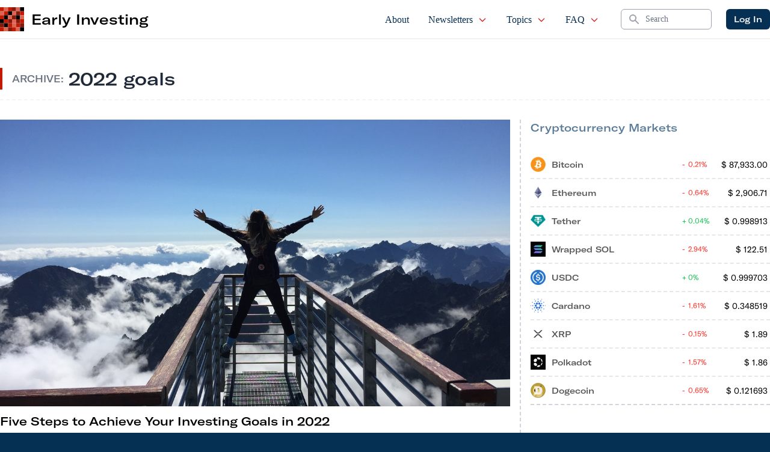

--- FILE ---
content_type: text/html; charset=UTF-8
request_url: https://www.earlyinvesting.com/tag/2022-goals/
body_size: 24898
content:
 
    <!doctype html>
<!--[if lt IE 9]><html class="no-js no-svg ie lt-ie9 lt-ie8 lt-ie7" lang="en-US"> <![endif]-->
<!--[if IE 9]><html class="no-js no-svg ie ie9 lt-ie9 lt-ie8" lang="en-US"> <![endif]-->
<!--[if gt IE 9]><!--><html class="no-js no-svg" lang="en-US"> <!--<![endif]-->
<head>
    <meta charset="UTF-8"/>
    <meta name="description" content="Crowdfunding for Investors">
    <link rel="stylesheet" href="https://www.earlyinvesting.com/wp-content/themes/earlyinvesting-redesign/style.css" type="text/css" media="screen"/>
    <meta http-equiv="Content-Type" content="text/html; charset=UTF-8"/>
    <meta http-equiv="X-UA-Compatible" content="IE=edge">
    <meta name="viewport" content="width=device-width, initial-scale=1">
    <link rel="icon" href="https://www.earlyinvesting.com/wp-content/themes/earlyinvesting-redesign/templates/components/svgs/favicon.ico" type="image/x-icon"/>
    <link rel="author" href="https://www.earlyinvesting.com/wp-content/themes/earlyinvesting-redesign/humans.txt"/>
    <link rel="pingback" href="https://www.earlyinvesting.com/xmlrpc.php"/>
    <link rel="profile" href="http://gmpg.org/xfn/11">
    <meta name='robots' content='index, follow, max-image-preview:large, max-snippet:-1, max-video-preview:-1'/>
	<style>img:is([sizes="auto" i], [sizes^="auto," i]) {contain-intrinsic-size:3000px 1500px}</style>
	
	<!-- This site is optimized with the Yoast SEO Premium plugin v20.8 (Yoast SEO v23.1) - https://yoast.com/wordpress/plugins/seo/ -->
	<title>2022 goals Archives - Early Investing</title>
	<link rel="canonical" href="https://production.earlyinvesting.com/tag/2022-goals/"/>
	<meta property="og:locale" content="en_US"/>
	<meta property="og:type" content="article"/>
	<meta property="og:title" content="2022 goals Archives"/>
	<meta property="og:url" content="https://production.earlyinvesting.com/tag/2022-goals/"/>
	<meta property="og:site_name" content="Early Investing"/>
	<meta name="twitter:card" content="summary_large_image"/>
	<meta name="twitter:site" content="@Early1nvesting"/>
	<script type="application/ld+json" class="yoast-schema-graph">{"@context":"https://schema.org","@graph":[{"@type":"CollectionPage","@id":"https://production.earlyinvesting.com/tag/2022-goals/","url":"https://production.earlyinvesting.com/tag/2022-goals/","name":"2022 goals Archives - Early Investing","isPartOf":{"@id":"https://earlyinvesting.com/#website"},"primaryImageOfPage":{"@id":"https://production.earlyinvesting.com/tag/2022-goals/#primaryimage"},"image":{"@id":"https://production.earlyinvesting.com/tag/2022-goals/#primaryimage"},"thumbnailUrl":"https://www.earlyinvesting.com/wp-content/uploads/2022/01/pexels-nina-uhlikova-725255.jpg","breadcrumb":{"@id":"https://production.earlyinvesting.com/tag/2022-goals/#breadcrumb"},"inLanguage":"en-US"},{"@type":"ImageObject","inLanguage":"en-US","@id":"https://production.earlyinvesting.com/tag/2022-goals/#primaryimage","url":"https://www.earlyinvesting.com/wp-content/uploads/2022/01/pexels-nina-uhlikova-725255.jpg","contentUrl":"https://www.earlyinvesting.com/wp-content/uploads/2022/01/pexels-nina-uhlikova-725255.jpg","width":1280,"height":960},{"@type":"BreadcrumbList","@id":"https://production.earlyinvesting.com/tag/2022-goals/#breadcrumb","itemListElement":[{"@type":"ListItem","position":1,"name":"Home","item":"https://earlyinvesting.com/"},{"@type":"ListItem","position":2,"name":"2022 goals"}]},{"@type":"WebSite","@id":"https://earlyinvesting.com/#website","url":"https://earlyinvesting.com/","name":"Early Investing","description":"Crowdfunding for Investors","publisher":{"@id":"https://earlyinvesting.com/#organization"},"potentialAction":[{"@type":"SearchAction","target":{"@type":"EntryPoint","urlTemplate":"https://earlyinvesting.com/?s={search_term_string}"},"query-input":"required name=search_term_string"}],"inLanguage":"en-US"},{"@type":"Organization","@id":"https://earlyinvesting.com/#organization","name":"Early Investing","url":"https://earlyinvesting.com/","logo":{"@type":"ImageObject","inLanguage":"en-US","@id":"https://earlyinvesting.com/#/schema/logo/image/","url":"https://earlyinvesting.com/wp-content/uploads/2017/04/early-investing-logo-290x72.jpg","contentUrl":"https://earlyinvesting.com/wp-content/uploads/2017/04/early-investing-logo-290x72.jpg","width":290,"height":72,"caption":"Early Investing"},"image":{"@id":"https://earlyinvesting.com/#/schema/logo/image/"},"sameAs":["https://www.facebook.com/Early1nvesting","https://x.com/Early1nvesting","https://www.linkedin.com/company/early-investing/"]}]}</script>
	<!-- / Yoast SEO Premium plugin. -->


<link rel='dns-prefetch' href='//cdnjs.cloudflare.com'/>
<link rel="alternate" type="application/rss+xml" title="Early Investing &raquo; 2022 goals Tag Feed" href="https://www.earlyinvesting.com/tag/2022-goals/feed/"/>
<script type="text/javascript">//<![CDATA[
window._wpemojiSettings={"baseUrl":"https:\/\/s.w.org\/images\/core\/emoji\/15.0.3\/72x72\/","ext":".png","svgUrl":"https:\/\/s.w.org\/images\/core\/emoji\/15.0.3\/svg\/","svgExt":".svg","source":{"concatemoji":"https:\/\/www.earlyinvesting.com\/wp-includes\/js\/wp-emoji-release.min.js?ver=6.7.4"}};!function(i,n){var o,s,e;function c(e){try{var t={supportTests:e,timestamp:(new Date).valueOf()};sessionStorage.setItem(o,JSON.stringify(t))}catch(e){}}function p(e,t,n){e.clearRect(0,0,e.canvas.width,e.canvas.height),e.fillText(t,0,0);var t=new Uint32Array(e.getImageData(0,0,e.canvas.width,e.canvas.height).data),r=(e.clearRect(0,0,e.canvas.width,e.canvas.height),e.fillText(n,0,0),new Uint32Array(e.getImageData(0,0,e.canvas.width,e.canvas.height).data));return t.every(function(e,t){return e===r[t]})}function u(e,t,n){switch(t){case"flag":return n(e,"\ud83c\udff3\ufe0f\u200d\u26a7\ufe0f","\ud83c\udff3\ufe0f\u200b\u26a7\ufe0f")?!1:!n(e,"\ud83c\uddfa\ud83c\uddf3","\ud83c\uddfa\u200b\ud83c\uddf3")&&!n(e,"\ud83c\udff4\udb40\udc67\udb40\udc62\udb40\udc65\udb40\udc6e\udb40\udc67\udb40\udc7f","\ud83c\udff4\u200b\udb40\udc67\u200b\udb40\udc62\u200b\udb40\udc65\u200b\udb40\udc6e\u200b\udb40\udc67\u200b\udb40\udc7f");case"emoji":return!n(e,"\ud83d\udc26\u200d\u2b1b","\ud83d\udc26\u200b\u2b1b")}return!1}function f(e,t,n){var r="undefined"!=typeof WorkerGlobalScope&&self instanceof WorkerGlobalScope?new OffscreenCanvas(300,150):i.createElement("canvas"),a=r.getContext("2d",{willReadFrequently:!0}),o=(a.textBaseline="top",a.font="600 32px Arial",{});return e.forEach(function(e){o[e]=t(a,e,n)}),o}function t(e){var t=i.createElement("script");t.src=e,t.defer=!0,i.head.appendChild(t)}"undefined"!=typeof Promise&&(o="wpEmojiSettingsSupports",s=["flag","emoji"],n.supports={everything:!0,everythingExceptFlag:!0},e=new Promise(function(e){i.addEventListener("DOMContentLoaded",e,{once:!0})}),new Promise(function(t){var n=function(){try{var e=JSON.parse(sessionStorage.getItem(o));if("object"==typeof e&&"number"==typeof e.timestamp&&(new Date).valueOf()<e.timestamp+604800&&"object"==typeof e.supportTests)return e.supportTests}catch(e){}return null}();if(!n){if("undefined"!=typeof Worker&&"undefined"!=typeof OffscreenCanvas&&"undefined"!=typeof URL&&URL.createObjectURL&&"undefined"!=typeof Blob)try{var e="postMessage("+f.toString()+"("+[JSON.stringify(s),u.toString(),p.toString()].join(",")+"));",r=new Blob([e],{type:"text/javascript"}),a=new Worker(URL.createObjectURL(r),{name:"wpTestEmojiSupports"});return void(a.onmessage=function(e){c(n=e.data),a.terminate(),t(n)})}catch(e){}c(n=f(s,u,p))}t(n)}).then(function(e){for(var t in e)n.supports[t]=e[t],n.supports.everything=n.supports.everything&&n.supports[t],"flag"!==t&&(n.supports.everythingExceptFlag=n.supports.everythingExceptFlag&&n.supports[t]);n.supports.everythingExceptFlag=n.supports.everythingExceptFlag&&!n.supports.flag,n.DOMReady=!1,n.readyCallback=function(){n.DOMReady=!0}}).then(function(){return e}).then(function(){var e;n.supports.everything||(n.readyCallback(),(e=n.source||{}).concatemoji?t(e.concatemoji):e.wpemoji&&e.twemoji&&(t(e.twemoji),t(e.wpemoji)))}))}((window,document),window._wpemojiSettings);
//]]></script>
<link rel='stylesheet' id='mp-theme-css' href='https://www.earlyinvesting.com/wp-content/plugins/memberpress/css/ui/theme.css?ver=1.11.10' type='text/css' media='all'/>
<style id='wp-emoji-styles-inline-css' type='text/css'>img.wp-smiley,img.emoji{display:inline!important;border:none!important;box-shadow:none!important;height:1em!important;width:1em!important;margin:0 .07em!important;vertical-align:-.1em!important;background:none!important;padding:0!important}</style>
<style id='classic-theme-styles-inline-css' type='text/css'>.wp-block-button__link{color:#fff;background-color:#32373c;border-radius:9999px;box-shadow:none;text-decoration:none;padding:calc(.667em + 2px) calc(1.333em + 2px);font-size:1.125em}.wp-block-file__button{background:#32373c;color:#fff;text-decoration:none}</style>
<style id='global-styles-inline-css' type='text/css'>:root{--wp--preset--aspect-ratio--square:1;--wp--preset--aspect-ratio--4-3: 4/3;--wp--preset--aspect-ratio--3-4: 3/4;--wp--preset--aspect-ratio--3-2: 3/2;--wp--preset--aspect-ratio--2-3: 2/3;--wp--preset--aspect-ratio--16-9: 16/9;--wp--preset--aspect-ratio--9-16: 9/16;--wp--preset--color--black:#000;--wp--preset--color--cyan-bluish-gray:#abb8c3;--wp--preset--color--white:#fff;--wp--preset--color--pale-pink:#f78da7;--wp--preset--color--vivid-red:#cf2e2e;--wp--preset--color--luminous-vivid-orange:#ff6900;--wp--preset--color--luminous-vivid-amber:#fcb900;--wp--preset--color--light-green-cyan:#7bdcb5;--wp--preset--color--vivid-green-cyan:#00d084;--wp--preset--color--pale-cyan-blue:#8ed1fc;--wp--preset--color--vivid-cyan-blue:#0693e3;--wp--preset--color--vivid-purple:#9b51e0;--wp--preset--gradient--vivid-cyan-blue-to-vivid-purple:linear-gradient(135deg,rgba(6,147,227,1) 0%,#9b51e0 100%);--wp--preset--gradient--light-green-cyan-to-vivid-green-cyan:linear-gradient(135deg,#7adcb4 0%,#00d082 100%);--wp--preset--gradient--luminous-vivid-amber-to-luminous-vivid-orange:linear-gradient(135deg,rgba(252,185,0,1) 0%,rgba(255,105,0,1) 100%);--wp--preset--gradient--luminous-vivid-orange-to-vivid-red:linear-gradient(135deg,rgba(255,105,0,1) 0%,#cf2e2e 100%);--wp--preset--gradient--very-light-gray-to-cyan-bluish-gray:linear-gradient(135deg,#eee 0%,#a9b8c3 100%);--wp--preset--gradient--cool-to-warm-spectrum:linear-gradient(135deg,#4aeadc 0%,#9778d1 20%,#cf2aba 40%,#ee2c82 60%,#fb6962 80%,#fef84c 100%);--wp--preset--gradient--blush-light-purple:linear-gradient(135deg,#ffceec 0%,#9896f0 100%);--wp--preset--gradient--blush-bordeaux:linear-gradient(135deg,#fecda5 0%,#fe2d2d 50%,#6b003e 100%);--wp--preset--gradient--luminous-dusk:linear-gradient(135deg,#ffcb70 0%,#c751c0 50%,#4158d0 100%);--wp--preset--gradient--pale-ocean:linear-gradient(135deg,#fff5cb 0%,#b6e3d4 50%,#33a7b5 100%);--wp--preset--gradient--electric-grass:linear-gradient(135deg,#caf880 0%,#71ce7e 100%);--wp--preset--gradient--midnight:linear-gradient(135deg,#020381 0%,#2874fc 100%);--wp--preset--font-size--small:13px;--wp--preset--font-size--medium:20px;--wp--preset--font-size--large:36px;--wp--preset--font-size--x-large:42px;--wp--preset--spacing--20:.44rem;--wp--preset--spacing--30:.67rem;--wp--preset--spacing--40:1rem;--wp--preset--spacing--50:1.5rem;--wp--preset--spacing--60:2.25rem;--wp--preset--spacing--70:3.38rem;--wp--preset--spacing--80:5.06rem;--wp--preset--shadow--natural:6px 6px 9px rgba(0,0,0,.2);--wp--preset--shadow--deep:12px 12px 50px rgba(0,0,0,.4);--wp--preset--shadow--sharp:6px 6px 0 rgba(0,0,0,.2);--wp--preset--shadow--outlined:6px 6px 0 -3px rgba(255,255,255,1) , 6px 6px rgba(0,0,0,1);--wp--preset--shadow--crisp:6px 6px 0 rgba(0,0,0,1)}:where(.is-layout-flex){gap:.5em}:where(.is-layout-grid){gap:.5em}body .is-layout-flex{display:flex}.is-layout-flex{flex-wrap:wrap;align-items:center}.is-layout-flex > :is(*, div){margin:0}body .is-layout-grid{display:grid}.is-layout-grid > :is(*, div){margin:0}:where(.wp-block-columns.is-layout-flex){gap:2em}:where(.wp-block-columns.is-layout-grid){gap:2em}:where(.wp-block-post-template.is-layout-flex){gap:1.25em}:where(.wp-block-post-template.is-layout-grid){gap:1.25em}.has-black-color{color:var(--wp--preset--color--black)!important}.has-cyan-bluish-gray-color{color:var(--wp--preset--color--cyan-bluish-gray)!important}.has-white-color{color:var(--wp--preset--color--white)!important}.has-pale-pink-color{color:var(--wp--preset--color--pale-pink)!important}.has-vivid-red-color{color:var(--wp--preset--color--vivid-red)!important}.has-luminous-vivid-orange-color{color:var(--wp--preset--color--luminous-vivid-orange)!important}.has-luminous-vivid-amber-color{color:var(--wp--preset--color--luminous-vivid-amber)!important}.has-light-green-cyan-color{color:var(--wp--preset--color--light-green-cyan)!important}.has-vivid-green-cyan-color{color:var(--wp--preset--color--vivid-green-cyan)!important}.has-pale-cyan-blue-color{color:var(--wp--preset--color--pale-cyan-blue)!important}.has-vivid-cyan-blue-color{color:var(--wp--preset--color--vivid-cyan-blue)!important}.has-vivid-purple-color{color:var(--wp--preset--color--vivid-purple)!important}.has-black-background-color{background-color:var(--wp--preset--color--black)!important}.has-cyan-bluish-gray-background-color{background-color:var(--wp--preset--color--cyan-bluish-gray)!important}.has-white-background-color{background-color:var(--wp--preset--color--white)!important}.has-pale-pink-background-color{background-color:var(--wp--preset--color--pale-pink)!important}.has-vivid-red-background-color{background-color:var(--wp--preset--color--vivid-red)!important}.has-luminous-vivid-orange-background-color{background-color:var(--wp--preset--color--luminous-vivid-orange)!important}.has-luminous-vivid-amber-background-color{background-color:var(--wp--preset--color--luminous-vivid-amber)!important}.has-light-green-cyan-background-color{background-color:var(--wp--preset--color--light-green-cyan)!important}.has-vivid-green-cyan-background-color{background-color:var(--wp--preset--color--vivid-green-cyan)!important}.has-pale-cyan-blue-background-color{background-color:var(--wp--preset--color--pale-cyan-blue)!important}.has-vivid-cyan-blue-background-color{background-color:var(--wp--preset--color--vivid-cyan-blue)!important}.has-vivid-purple-background-color{background-color:var(--wp--preset--color--vivid-purple)!important}.has-black-border-color{border-color:var(--wp--preset--color--black)!important}.has-cyan-bluish-gray-border-color{border-color:var(--wp--preset--color--cyan-bluish-gray)!important}.has-white-border-color{border-color:var(--wp--preset--color--white)!important}.has-pale-pink-border-color{border-color:var(--wp--preset--color--pale-pink)!important}.has-vivid-red-border-color{border-color:var(--wp--preset--color--vivid-red)!important}.has-luminous-vivid-orange-border-color{border-color:var(--wp--preset--color--luminous-vivid-orange)!important}.has-luminous-vivid-amber-border-color{border-color:var(--wp--preset--color--luminous-vivid-amber)!important}.has-light-green-cyan-border-color{border-color:var(--wp--preset--color--light-green-cyan)!important}.has-vivid-green-cyan-border-color{border-color:var(--wp--preset--color--vivid-green-cyan)!important}.has-pale-cyan-blue-border-color{border-color:var(--wp--preset--color--pale-cyan-blue)!important}.has-vivid-cyan-blue-border-color{border-color:var(--wp--preset--color--vivid-cyan-blue)!important}.has-vivid-purple-border-color{border-color:var(--wp--preset--color--vivid-purple)!important}.has-vivid-cyan-blue-to-vivid-purple-gradient-background{background:var(--wp--preset--gradient--vivid-cyan-blue-to-vivid-purple)!important}.has-light-green-cyan-to-vivid-green-cyan-gradient-background{background:var(--wp--preset--gradient--light-green-cyan-to-vivid-green-cyan)!important}.has-luminous-vivid-amber-to-luminous-vivid-orange-gradient-background{background:var(--wp--preset--gradient--luminous-vivid-amber-to-luminous-vivid-orange)!important}.has-luminous-vivid-orange-to-vivid-red-gradient-background{background:var(--wp--preset--gradient--luminous-vivid-orange-to-vivid-red)!important}.has-very-light-gray-to-cyan-bluish-gray-gradient-background{background:var(--wp--preset--gradient--very-light-gray-to-cyan-bluish-gray)!important}.has-cool-to-warm-spectrum-gradient-background{background:var(--wp--preset--gradient--cool-to-warm-spectrum)!important}.has-blush-light-purple-gradient-background{background:var(--wp--preset--gradient--blush-light-purple)!important}.has-blush-bordeaux-gradient-background{background:var(--wp--preset--gradient--blush-bordeaux)!important}.has-luminous-dusk-gradient-background{background:var(--wp--preset--gradient--luminous-dusk)!important}.has-pale-ocean-gradient-background{background:var(--wp--preset--gradient--pale-ocean)!important}.has-electric-grass-gradient-background{background:var(--wp--preset--gradient--electric-grass)!important}.has-midnight-gradient-background{background:var(--wp--preset--gradient--midnight)!important}.has-small-font-size{font-size:var(--wp--preset--font-size--small)!important}.has-medium-font-size{font-size:var(--wp--preset--font-size--medium)!important}.has-large-font-size{font-size:var(--wp--preset--font-size--large)!important}.has-x-large-font-size{font-size:var(--wp--preset--font-size--x-large)!important}:where(.wp-block-post-template.is-layout-flex){gap:1.25em}:where(.wp-block-post-template.is-layout-grid){gap:1.25em}:where(.wp-block-columns.is-layout-flex){gap:2em}:where(.wp-block-columns.is-layout-grid){gap:2em}:root :where(.wp-block-pullquote){font-size:1.5em;line-height:1.6}</style>
<link rel='stylesheet' id='tailpress-css' href='https://www.earlyinvesting.com/wp-content/themes/earlyinvesting-redesign/assets/css/app.css?id=7e73da27683c72cf7456&#038;ver=1.0' type='text/css' media='all'/>
<link rel='stylesheet' id='main_css-css' href='https://www.earlyinvesting.com/wp-content/plugins/customer-service-portal/dist/css/main.1b424fd76aac91ef01f5.min.css?ver=6.7.4' type='text/css' media='all'/>
<link rel='stylesheet' id='mcw-crypto-css' href='https://www.earlyinvesting.com/wp-content/plugins/massive-cryptocurrency-widgets/assets/public/css/style.css?ver=3.2.6' type='text/css' media='all'/>
<link rel='stylesheet' id='mcw-crypto-select-css' href='https://www.earlyinvesting.com/wp-content/plugins/massive-cryptocurrency-widgets/assets/public/css/selectize.custom.css?ver=3.2.6' type='text/css' media='all'/>
<link rel='stylesheet' id='mcw-crypto-datatable-css' href='https://www.earlyinvesting.com/wp-content/plugins/massive-cryptocurrency-widgets/assets/public/css/jquery.dataTables.min.css?ver=1.10.16' type='text/css' media='all'/>
<script type="text/javascript" src="https://www.earlyinvesting.com/wp-includes/js/jquery/jquery.min.js?ver=3.7.1" id="jquery-core-js"></script>
<script type="text/javascript" src="https://www.earlyinvesting.com/wp-includes/js/jquery/jquery-migrate.min.js?ver=3.4.1" id="jquery-migrate-js"></script>
<link rel="EditURI" type="application/rsd+xml" title="RSD" href="https://www.earlyinvesting.com/xmlrpc.php?rsd"/>
<link rel="icon" href="https://www.earlyinvesting.com/wp-content/uploads/2021/12/EI_favicon-150x150.ico" sizes="32x32"/>
<link rel="icon" href="https://www.earlyinvesting.com/wp-content/uploads/2021/12/EI_favicon.ico" sizes="192x192"/>
<link rel="apple-touch-icon" href="https://www.earlyinvesting.com/wp-content/uploads/2021/12/EI_favicon.ico"/>
<meta name="msapplication-TileImage" content="https://www.earlyinvesting.com/wp-content/uploads/2021/12/EI_favicon.ico"/>

<!-- BEGIN GAINWP v5.4.6 Universal Analytics - https://intelligencewp.com/google-analytics-in-wordpress/ -->
<script>(function(i,s,o,g,r,a,m){i['GoogleAnalyticsObject']=r;i[r]=i[r]||function(){(i[r].q=i[r].q||[]).push(arguments)},i[r].l=1*new Date();a=s.createElement(o),m=s.getElementsByTagName(o)[0];a.async=1;a.src=g;m.parentNode.insertBefore(a,m)})(window,document,'script','https://www.google-analytics.com/analytics.js','ga');ga('create','UA-167434055-1','auto');ga('send','pageview');</script>
<!-- END GAINWP Universal Analytics -->


        
    
        <script type="text/javascript">(function(f,b){if(!b.__SV){var e,g,i,h;window.mixpanel=b;b._i=[];b.init=function(e,f,c){function g(a,d){var b=d.split(".");2==b.length&&(a=a[b[0]],d=b[1]);a[d]=function(){a.push([d].concat(Array.prototype.slice.call(arguments,0)))}}var a=b;"undefined"!==typeof c?a=b[c]=[]:c="mixpanel";a.people=a.people||[];a.toString=function(a){var d="mixpanel";"mixpanel"!==c&&(d+="."+c);a||(d+=" (stub)");return d};a.people.toString=function(){return a.toString(1)+".people (stub)"};i="disable time_event track track_pageview track_links track_forms track_with_groups add_group set_group remove_group register register_once alias unregister identify name_tag set_config reset opt_in_tracking opt_out_tracking has_opted_in_tracking has_opted_out_tracking clear_opt_in_out_tracking start_batch_senders people.set people.set_once people.unset people.increment people.append people.union people.track_charge people.clear_charges people.delete_user people.remove".split(" ");for(h=0;h<i.length;h++)g(a,i[h]);var j="set set_once union unset remove delete".split(" ");a.get_group=function(){function b(c){d[c]=function(){call2_args=arguments;call2=[c].concat(Array.prototype.slice.call(call2_args,0));a.push([e,call2])}}for(var d={},e=["get_group"].concat(Array.prototype.slice.call(arguments,0)),c=0;c<j.length;c++)b(j[c]);return d};b._i.push([e,f,c])};b.__SV=1.2;e=f.createElement("script");e.type="text/javascript";e.async=!0;e.src="undefined"!==typeof MIXPANEL_CUSTOM_LIB_URL?MIXPANEL_CUSTOM_LIB_URL:"file:"===f.location.protocol&&"//cdn.mxpnl.com/libs/mixpanel-2-latest.min.js".match(/^\/\//)?"https://cdn.mxpnl.com/libs/mixpanel-2-latest.min.js":"//cdn.mxpnl.com/libs/mixpanel-2-latest.min.js";g=f.getElementsByTagName("script")[0];g.parentNode.insertBefore(e,g)}})(document,window.mixpanel||[]);mixpanel.init('3647a73c353d1139e382e696c9935a82',{debug:false});</script>
  
    
        <script>var userAgentBotTest=navigator.userAgent;mixpanel.register({"User Agent":userAgentBotTest});if(/bot/i.test(userAgentBotTest)||/crawler/i.test(userAgentBotTest)||/spider/i.test(userAgentBotTest)||/lighthouse/i.test(userAgentBotTest)){mixpanel.register({"$ignore":true});}</script>

       
 
</head>
    
    <body class="archive tag tag-2022-goals tag-12348 bg-primary" data-template="base.twig">
                <div id="mainContent" class="overflow-x-hidden content-wrapper">
                        <header x-data="{ scrollAtTop: true }" :class="{ 'fixed top-0': !scrollAtTop }" class="z-50 w-full transition-all duration-200 bg-white border-b border-gray-200 main-header" @scroll.window="scrollAtTop = (window.pageYOffset > 5) ? false : true">

        <div x-data="{ showMenu: false }" class="">
        <nav class="px-2 mx-auto max-w-7xl md:px-4 xl:px-0">
            <div class="flex justify-between h-16">
                <div class="flex px-2 lg:px-0">
                                        <div id="siteBrand" class="flex items-center flex-shrink-0 Site-brand">
    <div class="md:hidden">
        <a href="https://www.earlyinvesting.com" class="flex space-x-3">
            <img class="block w-auto h-8 " src="https://www.earlyinvesting.com/wp-content/themes/earlyinvesting-redesign/templates/components/svgs/inc-icon-logo.svg" alt="">
            <h2 class="font-sans text-2xl lg:hidden">EI</h2>
        </a>
    </div>
    <div class="hidden md:block">
        <a href="https://www.earlyinvesting.com" class="flex items-center space-x-3">
            <img class="w-10 h-10" src="https://www.earlyinvesting.com/wp-content/themes/earlyinvesting-redesign/templates/components/svgs/inc-icon-logo.svg" alt="">
            <h2 class="font-sans text-2xl">Early Investing</h2>
        </a>
    </div>
    
</div>                    
                </div>
                <div class="flex justify-end flex-1 px-2 space-x-8 xl:ml-6">
                                        <ul id="siteMainNavigation" class="hidden space-x-2 font-serif lg:ml-6 lg:flex xl:space-x-6">
    <!-- Current: "border-indigo-500 text-gray-900", Default: "border-transparent text-gray-500 hover:border-gray-300 hover:text-gray-700" -->
                        <li class=" menu-item menu-item-type-post_type menu-item-object-page menu-item-30 flex group relative">
                <a href="https://www.earlyinvesting.com/about/" class="inline-flex items-center px-1 pt-1 text-base font-medium  border-b-2 border-transparent  hover:text-secondary
                 text-primary " target="">
                    About

                                    </a>

                            </li>
                    <li class=" menu-item menu-item-type-custom menu-item-object-custom menu-item-20109 menu-item-has-children flex group relative">
                <a href="#" class="inline-flex items-center px-1 pt-1 text-base font-medium  border-b-2 border-transparent  hover:text-secondary
                 text-primary " target="">
                    Newsletters

                                            <svg xmlns="http://www.w3.org/2000/svg" class="w-4 h-4 ml-2 text-red-600" fill="none" viewBox="0 0 24 24" stroke="currentColor">
                        <path stroke-linecap="round" stroke-linejoin="round" stroke-width="2" d="M19 9l-7 7-7-7"/>
                        </svg>
                                    </a>

                                    <ul class="absolute left-0 z-50 hidden h-auto pb-2 -mt-px overflow-hidden bg-white border border-t-0 border-gray-200 rounded-b-sm shadow-md group-hover:block top-full">
                                                    <li class="px-2">
                                <a href="https://www.earlyinvesting.com/category/early-investing/" class="block px-3 py-1 text-gray-600 border border-transparent rounded whitespace-nowrap hover:bg-gray-100 hover:text-gray-900 hover:border-gray-200">Early Investing</a>
                            </li>
                                                    <li class="px-2">
                                <a href="https://www.earlyinvesting.com/category/first-stage-investor/" class="block px-3 py-1 text-gray-600 border border-transparent rounded whitespace-nowrap hover:bg-gray-100 hover:text-gray-900 hover:border-gray-200">First Stage Investor</a>
                            </li>
                                                    <li class="px-2">
                                <a href="https://www.earlyinvesting.com/category/crypto-asset-strategies/" class="block px-3 py-1 text-gray-600 border border-transparent rounded whitespace-nowrap hover:bg-gray-100 hover:text-gray-900 hover:border-gray-200">Crypto Asset Strategies</a>
                            </li>
                                                    <li class="px-2">
                                <a href="https://www.earlyinvesting.com/category/pre-ipo-profits/" class="block px-3 py-1 text-gray-600 border border-transparent rounded whitespace-nowrap hover:bg-gray-100 hover:text-gray-900 hover:border-gray-200">Pre-IPO Profits</a>
                            </li>
                                            </ul>
                            </li>
                    <li class=" menu-item menu-item-type-post_type menu-item-object-page current_page_parent menu-item-6132 menu-item-has-children flex group relative">
                <a href="https://www.earlyinvesting.com/articles/" class="inline-flex items-center px-1 pt-1 text-base font-medium  border-b-2 border-transparent  hover:text-secondary
                 text-primary " target="">
                    Topics

                                            <svg xmlns="http://www.w3.org/2000/svg" class="w-4 h-4 ml-2 text-red-600" fill="none" viewBox="0 0 24 24" stroke="currentColor">
                        <path stroke-linecap="round" stroke-linejoin="round" stroke-width="2" d="M19 9l-7 7-7-7"/>
                        </svg>
                                    </a>

                                    <ul class="absolute left-0 z-50 hidden h-auto pb-2 -mt-px overflow-hidden bg-white border border-t-0 border-gray-200 rounded-b-sm shadow-md group-hover:block top-full">
                                                    <li class="px-2">
                                <a href="https://www.earlyinvesting.com/category/startup-investor/" class="block px-3 py-1 text-gray-600 border border-transparent rounded whitespace-nowrap hover:bg-gray-100 hover:text-gray-900 hover:border-gray-200">Startup Investor</a>
                            </li>
                                                    <li class="px-2">
                                <a href="https://www.earlyinvesting.com/category/cryptocurrency/" class="block px-3 py-1 text-gray-600 border border-transparent rounded whitespace-nowrap hover:bg-gray-100 hover:text-gray-900 hover:border-gray-200">Cryptocurrency</a>
                            </li>
                                                    <li class="px-2">
                                <a href="https://www.earlyinvesting.com/category/cannabis/" class="block px-3 py-1 text-gray-600 border border-transparent rounded whitespace-nowrap hover:bg-gray-100 hover:text-gray-900 hover:border-gray-200">Cannabis</a>
                            </li>
                                                    <li class="px-2">
                                <a href="https://www.earlyinvesting.com/category/uncategorized/" class="block px-3 py-1 text-gray-600 border border-transparent rounded whitespace-nowrap hover:bg-gray-100 hover:text-gray-900 hover:border-gray-200">Other</a>
                            </li>
                                            </ul>
                            </li>
                    <li class=" menu-item menu-item-type-post_type menu-item-object-page menu-item-29 menu-item-has-children flex group relative">
                <a href="https://www.earlyinvesting.com/faq/" class="inline-flex items-center px-1 pt-1 text-base font-medium  border-b-2 border-transparent  hover:text-secondary
                 text-primary " target="">
                    FAQ

                                            <svg xmlns="http://www.w3.org/2000/svg" class="w-4 h-4 ml-2 text-red-600" fill="none" viewBox="0 0 24 24" stroke="currentColor">
                        <path stroke-linecap="round" stroke-linejoin="round" stroke-width="2" d="M19 9l-7 7-7-7"/>
                        </svg>
                                    </a>

                                    <ul class="absolute left-0 z-50 hidden h-auto pb-2 -mt-px overflow-hidden bg-white border border-t-0 border-gray-200 rounded-b-sm shadow-md group-hover:block top-full">
                                                    <li class="px-2">
                                <a href="https://www.earlyinvesting.com/about/whitelist-early-investing/" class="block px-3 py-1 text-gray-600 border border-transparent rounded whitespace-nowrap hover:bg-gray-100 hover:text-gray-900 hover:border-gray-200">Whitelist</a>
                            </li>
                                            </ul>
                            </li>
            </ul>                    
                    <div class="flex items-center lg:w-1/5 xl:w-1/6">
                                                <form role="search" method="get" id="searchform" class="search-form" action="https://www.earlyinvesting.com" id="searchContainer" class="w-full search-container">
    <label for="searchform" class="sr-only">Search</label>
    <div class="relative">
        <div class="absolute inset-y-0 left-0 flex items-center pl-3 pointer-events-none">
            <!-- Heroicon name: solid/search -->
            <svg class="w-5 h-5 text-gray-400" xmlns="http://www.w3.org/2000/svg" viewbox="0 0 20 20" fill="currentColor" aria-hidden="true">
                <path fill-rule="evenodd" d="M8 4a4 4 0 100 8 4 4 0 000-8zM2 8a6 6 0 1110.89 3.476l4.817 4.817a1 1 0 01-1.414 1.414l-4.816-4.816A6 6 0 012 8z" clip-rule="evenodd"/>
            </svg>
        </div>
        <input id="searchBar" name="s" value="" class="block w-full py-1.5 pl-10 pr-3 font-serif leading-5 placeholder-gray-500 bg-white border border-gray-400 rounded-md focus:outline-none focus:placeholder-gray-400 focus:ring-1 focus:ring-indigo-500 focus:border-indigo-500 sm:text-sm" placeholder="Search" type="search">
    </div>
</form>                    </div>
                </div>
                <div class="flex items-center lg:hidden">
                    <!-- Mobile menu button -->
                    <button @click="showMenu = !showMenu" type="button" class="inline-flex items-center justify-center p-2 text-gray-400 rounded-md hover:text-gray-500 hover:bg-gray-100 focus:outline-none focus:ring-2 focus:ring-inset focus:ring-indigo-500" aria-controls="mobile-menu" aria-expanded="false">
    <span class="sr-only">Open main menu</span>
    <!--
        Icon when menu is closed
    -->
    <svg x-state:on="Menu open" x-state:off="Menu closed" :class="{ 'hidden': showMenu, 'block': !showMenu }" class="block w-6 h-6" xmlns="http://www.w3.org/2000/svg" fill="none" viewbox="0 0 24 24" stroke="currentColor" aria-hidden="true">
        <path stroke-linecap="round" stroke-linejoin="round" stroke-width="2" d="M4 6h16M4 12h16M4 18h16"/>
    </svg>
    <!--
        Icon when menu is open.
        Heroicon name: outline/x
    -->
    <svg x-state:on="Menu open" x-state:off="Menu closed" :class="{ 'hidden': !showMenu, 'block': showMenu }" class="hidden w-6 h-6" xmlns="http://www.w3.org/2000/svg" fill="none" viewbox="0 0 24 24" stroke="currentColor" aria-hidden="true">
        <path stroke-linecap="round" stroke-linejoin="round" stroke-width="2" d="M6 18L18 6M6 6l12 12"/>
    </svg>
</button>                </div>
                <div class="hidden xl:ml-4 lg:flex lg:items-center lg:space-x-3">
                                                                <a href="https://www.earlyinvesting.com/login" class="inline-flex items-center px-3 py-2 text-sm font-medium leading-4 text-white border border-transparent rounded-md shadow-sm bg-primary hover:bg-secondary focus:outline-none focus:ring-2 focus:ring-offset-2 focus:ring-indigo-500">Log In</a>

                                                                
                </div>
            </div>
        </nav>

    <!-- Mobile menu, show/hide based on menu state. -->
    <div id="mobileMenu" x-description="Mobile menu, toggle classes based on menu state." x-state:on="Menu open" x-state:off="Menu Closed" :class="{ 'block': showMenu, 'hidden': !showMenu }" class="lg:hidden" x-cloak>
    <div class="pt-2 pb-3 space-y-1">

                    <ul clas="">
                                                                    <li class="relative border-b border-gray-200">
                        <a href="https://www.earlyinvesting.com/about/" class="block py-2 px-3 md:px-10 text-base font-medium text-gray-600 border-l-4 border-transparent hover:bg-gray-50 hover:border-gray-300 hover:text-gray-800
                        ">
                            About
                        </a>
                    </li> 
                                  
                                                <li x-data="{ openDrop2: false }" class="relative border-b border-gray-200">
                    
                        <a @click.prevent="openDrop2 = !openDrop2" href="#" class="flex items-center justify-between  py-2 px-3 md:px-10 text-base font-medium text-gray-600 border-l-4 border-transparent hover:bg-gray-50 hover:border-gray-300 hover:text-gray-800
                        ">
                            Newsletters

                            
                            <svg xmlns="http://www.w3.org/2000/svg" class="w-4 h-4 ml-2 text-red-600" fill="none" viewBox="0 0 24 24" stroke="currentColor">
                            <path stroke-linecap="round" stroke-linejoin="round" stroke-width="2" d="M19 9l-7 7-7-7"/>
                            </svg>
                        </a>
                        
                                                <ul x-show="openDrop2" class="h-auto overflow-hidden bg-gray-100">
                                                        <li class="relative px-8 border-b border-gray-200 md:px-12 last:border-0">
                                <a href="https://www.earlyinvesting.com/category/early-investing/" class="block px-3 py-2 text-primary whitespace-nowrap">Early Investing</a>
                            </li>
                                                        <li class="relative px-8 border-b border-gray-200 md:px-12 last:border-0">
                                <a href="https://www.earlyinvesting.com/category/first-stage-investor/" class="block px-3 py-2 text-primary whitespace-nowrap">First Stage Investor</a>
                            </li>
                                                        <li class="relative px-8 border-b border-gray-200 md:px-12 last:border-0">
                                <a href="https://www.earlyinvesting.com/category/crypto-asset-strategies/" class="block px-3 py-2 text-primary whitespace-nowrap">Crypto Asset Strategies</a>
                            </li>
                                                        <li class="relative px-8 border-b border-gray-200 md:px-12 last:border-0">
                                <a href="https://www.earlyinvesting.com/category/pre-ipo-profits/" class="block px-3 py-2 text-primary whitespace-nowrap">Pre-IPO Profits</a>
                            </li>
                                                        
                        </ul>
                        
                    </li>
                                  
                                                <li x-data="{ openDrop3: false }" class="relative border-b border-gray-200">
                    
                        <a @click.prevent="openDrop3 = !openDrop3" href="#" class="flex items-center justify-between  py-2 px-3 md:px-10 text-base font-medium text-gray-600 border-l-4 border-transparent hover:bg-gray-50 hover:border-gray-300 hover:text-gray-800
                        ">
                            Topics

                            
                            <svg xmlns="http://www.w3.org/2000/svg" class="w-4 h-4 ml-2 text-red-600" fill="none" viewBox="0 0 24 24" stroke="currentColor">
                            <path stroke-linecap="round" stroke-linejoin="round" stroke-width="2" d="M19 9l-7 7-7-7"/>
                            </svg>
                        </a>
                        
                                                <ul x-show="openDrop3" class="h-auto overflow-hidden bg-gray-100">
                                                        <li class="relative px-8 border-b border-gray-200 md:px-12 last:border-0">
                                <a href="https://www.earlyinvesting.com/category/startup-investor/" class="block px-3 py-2 text-primary whitespace-nowrap">Startup Investor</a>
                            </li>
                                                        <li class="relative px-8 border-b border-gray-200 md:px-12 last:border-0">
                                <a href="https://www.earlyinvesting.com/category/cryptocurrency/" class="block px-3 py-2 text-primary whitespace-nowrap">Cryptocurrency</a>
                            </li>
                                                        <li class="relative px-8 border-b border-gray-200 md:px-12 last:border-0">
                                <a href="https://www.earlyinvesting.com/category/cannabis/" class="block px-3 py-2 text-primary whitespace-nowrap">Cannabis</a>
                            </li>
                                                        <li class="relative px-8 border-b border-gray-200 md:px-12 last:border-0">
                                <a href="https://www.earlyinvesting.com/category/uncategorized/" class="block px-3 py-2 text-primary whitespace-nowrap">Other</a>
                            </li>
                                                        
                        </ul>
                        
                    </li>
                                  
                                                                    <li class="relative border-b border-gray-200">
                        <a href="https://www.earlyinvesting.com/faq/" class="block py-2 px-3 md:px-10 text-base font-medium text-gray-600 border-l-4 border-transparent hover:bg-gray-50 hover:border-gray-300 hover:text-gray-800
                        ">
                            FAQ
                        </a>
                    </li> 
                                  
                                    <li class="relative border-b border-gray-200">
                <a href="https://www.earlyinvesting.com/disclaimer/" class="block py-2 px-3 md:px-10 text-base font-medium text-gray-600 border-l-4 border-transparent hover:bg-gray-50 hover:border-gray-300 hover:text-gray-800
                ">
                    Disclaimer  
                </a>
            </li>
            <li class="relative border-b border-gray-200">
                <a href="https://www.earlyinvesting.com/privacy-policy/" class="block py-2 px-3 md:px-10 text-base font-medium text-gray-600 border-l-4 border-transparent hover:bg-gray-50 hover:border-gray-300 hover:text-gray-800
                ">
                    Privacy Policy  
                </a>
            </li>
            <li class="relative border-b border-gray-200">
                <a href="https://www.earlyinvesting.com/terms-and-conditions/" class="block py-2 px-3 md:px-10 text-base font-medium text-gray-600 border-l-4 border-transparent hover:bg-gray-50 hover:border-gray-300 hover:text-gray-800
                ">
                    Terms & Conditions  
                </a>
            </li>
                            </ul>
        
    </div>
    <div class="pt-4 pb-3">
        
        <div class="px-4 mt-3 space-y-1">
                            <div class="flex gap-4">
                    <div class="w-1/2">
                        <a href="https://www.earlyinvesting.com/login/" class="block px-4 py-4 text-sm font-medium leading-4 text-center border rounded border-primary text-primary hover:bg-secondary hover:border-secondary hover:text-white">Log In</a>
                    </div>
                    <div class="w-1/2">
                        <a href="https://www.earlyinvesting.com/sign-up/" class="block px-4 py-4 text-sm font-medium leading-4 text-center text-white border rounded bg-primary border-primary hover:bg-secondary hover:border-secondary">Sign Up</a>
                    </div>
                </div>
                

                
                    </div>
        
    </div>
</div>
    </div>


</header>
            <div id="mainBody" class="bg-white">
                
	
	<div id="page-archive-" class=" content-wrapper">
		<div class="pb-20 archives-container">
			
									
					<div class="px-4 md:px-8 xl:px-0">
					
												<div class="max-w-3xl pt-12 pb-4 mx-auto border-b-2 border-gray-100 border-dashed lg:max-w-7xl archive-title">
    <div class="flex items-center justify-between">
        <h2 class="pl-4 text-2xl border-l-4 md:text-3xl md:space-x-2 md:items-center md:flex border-secondary">
            <span class="block text-xs text-gray-500 uppercase md:text-base">Archive:</span>
            <span class="block text-gray-800">2022 goals</span>
        </h2>
            </div>
</div>						
						<div class="max-w-3xl pt-8 mx-auto divide-gray-300 lg:divide-x-2 lg:divide-dashed lg:max-w-7xl">

							<section class="relative space-y-8">
							
																
    <div class="space-y-8 divide-gray-300 lg:space-y-0 lg:grid xl:grid-cols-12 gap-x-4 gap-y-10 xl:divide-x-2 lg:divide-dashed">
        <section class="col-span-12 xl:col-span-8">
                                                                                            
                <div id="cardArticle-20290-1" class="space-y-3 card-article card-article-20290">
    <figure class="relative bg-gray-100 bg-center bg-no-repeat bg-cover aspect-w-16 aspect-h-9" style="background-image:url(\ https://www.earlyinvesting.com/wp-content/uploads/2022/01/pexels-nina-uhlikova-725255.jpg\ )">
        <div class="absolute top-0 left-0">

                        
        </div>
    </figure>

    <div class="leading-none card-title">
        <h3 class="text-xl leading-tight line-clamp-2 md:h-14">
            <a href="https://www.earlyinvesting.com/five-steps-achieve-your-investing-goals-2022/" class="hover:underline">Five Steps to Achieve Your Investing Goals in 2022</a>
        </h3>
                    <p class="mt-1 font-serif text-sm italic">By Allison Brickell on January 5, 2022</p>
            </div>

    <div class="font-serif text-sm card-excerpt line-clamp-4">
        It’s a new year. And that means it’s the perfect time to set goals for 2022. Whatever your investing goals are, now is the right time to define them. Get specific about what you want to accomplish. Whether you prefer to have a five-year plan or to make decisions on the fly, there are some basic steps you can take to help you reach success. Last year I was able to accomplish all of&hellip;
    </div>
</div>                    </section>
        <aside class="col-span-12 xl:col-span-4 xl:pl-4">

            <div class="max-w-lg mx-auto">
                <h2 class="text-lg text-tertiary">Cryptocurrency Markets</h2>
                <div class="pt-6 text-sm border-b-2 border-gray-300 border-dashed crypto-markets">
                                                                        <div class="cryptoboxes" id="mcw-20101" data-realtime=""><div class="mcw-list mcw-list-shadow mcw-list-1 mcw-white-theme"><div class="mcw-list-row"><div class="mcw-list-column"><span class="coin-img"><img alt="bitcoin" src="https://coin-images.coingecko.com/coins/images/1/thumb/bitcoin.png" height="25" alt="bitcoin"></span><span>Bitcoin</span></div><div class="mcw-list-column"><span class="mcw-list-price" data-price="87933.00000000000000" data-live-price="bitcoin" data-rate="1" data-currency="USD"><b class="fiat-symbol">$</b> <span>87,933.00</span></span><span class="mcw-list-change down">0.21%</span></div></div><div class="mcw-list-row"><div class="mcw-list-column"><span class="coin-img"><img alt="ethereum" src="https://coin-images.coingecko.com/coins/images/279/thumb/ethereum.png" height="25" alt="ethereum"></span><span>Ethereum</span></div><div class="mcw-list-column"><span class="mcw-list-price" data-price="2906.71000000000004" data-live-price="ethereum" data-rate="1" data-currency="USD"><b class="fiat-symbol">$</b> <span>2,906.71</span></span><span class="mcw-list-change down">0.64%</span></div></div><div class="mcw-list-row"><div class="mcw-list-column"><span class="coin-img"><img alt="tether" src="https://coin-images.coingecko.com/coins/images/325/thumb/Tether.png" height="25" alt="tether"></span><span>Tether</span></div><div class="mcw-list-column"><span class="mcw-list-price" data-price="0.99891300000000" data-live-price="tether" data-rate="1" data-currency="USD"><b class="fiat-symbol">$</b> <span>0.998913</span></span><span class="mcw-list-change up">0.04%</span></div></div><div class="mcw-list-row"><div class="mcw-list-column"><span class="coin-img"><img alt="solana" src="https://coin-images.coingecko.com/coins/images/21629/thumb/solana.jpg" height="25" alt="solana"></span><span>Wrapped SOL</span></div><div class="mcw-list-column"><span class="mcw-list-price" data-price="122.51000000000001" data-live-price="wrapped-sol" data-rate="1" data-currency="USD"><b class="fiat-symbol">$</b> <span>122.51</span></span><span class="mcw-list-change down">2.94%</span></div></div><div class="mcw-list-row"><div class="mcw-list-column"><span class="coin-img"><img alt="usd-coin" src="https://coin-images.coingecko.com/coins/images/6319/thumb/usdc.png" height="25" alt="usd-coin"></span><span>USDC</span></div><div class="mcw-list-column"><span class="mcw-list-price" data-price="0.99970300000000" data-live-price="usdc" data-rate="1" data-currency="USD"><b class="fiat-symbol">$</b> <span>0.999703</span></span><span class="mcw-list-change up">0%</span></div></div><div class="mcw-list-row"><div class="mcw-list-column"><span class="coin-img"><img alt="cardano" src="https://coin-images.coingecko.com/coins/images/975/thumb/cardano.png" height="25" alt="cardano"></span><span>Cardano</span></div><div class="mcw-list-column"><span class="mcw-list-price" data-price="0.34851900000000" data-live-price="cardano" data-rate="1" data-currency="USD"><b class="fiat-symbol">$</b> <span>0.348519</span></span><span class="mcw-list-change down">1.61%</span></div></div><div class="mcw-list-row"><div class="mcw-list-column"><span class="coin-img"><img alt="xrp" src="https://coin-images.coingecko.com/coins/images/44/thumb/xrp-symbol-white-128.png" height="25" alt="xrp"></span><span>XRP</span></div><div class="mcw-list-column"><span class="mcw-list-price" data-price="1.89000000000000" data-live-price="ripple" data-rate="1" data-currency="USD"><b class="fiat-symbol">$</b> <span>1.89</span></span><span class="mcw-list-change down">0.15%</span></div></div><div class="mcw-list-row"><div class="mcw-list-column"><span class="coin-img"><img alt="polkadot" src="https://coin-images.coingecko.com/coins/images/12171/thumb/polkadot.jpg" height="25" alt="polkadot"></span><span>Polkadot</span></div><div class="mcw-list-column"><span class="mcw-list-price" data-price="1.86000000000000" data-live-price="polkadot" data-rate="1" data-currency="USD"><b class="fiat-symbol">$</b> <span>1.86</span></span><span class="mcw-list-change down">1.57%</span></div></div><div class="mcw-list-row"><div class="mcw-list-column"><span class="coin-img"><img alt="dogecoin" src="https://coin-images.coingecko.com/coins/images/5/thumb/dogecoin.png" height="25" alt="dogecoin"></span><span>Dogecoin</span></div><div class="mcw-list-column"><span class="mcw-list-price" data-price="0.12169300000000" data-live-price="dogecoin" data-rate="1" data-currency="USD"><b class="fiat-symbol">$</b> <span>0.121693</span></span><span class="mcw-list-change down">0.65%</span></div></div></div></div>
                                                            </div>
            </div>
        </aside>
    </div>

																<div class="pt-8 space-y-8 md:space-y-0 md:grid md:grid-cols-2 xl:grid-cols-3 gap-x-6 gap-y-10">
    </div>							</section>

						</div>

						
					</div>
				
			
						<div class="flex justify-center max-w-3xl pt-12 mx-auto lg:max-w-6xl ">
				

			</div>
		</div>
	</div>

            </div>

                        
                                            <footer class="px-8 py-8 main-footer">
    <div class="max-w-xl pt-8 mx-auto border-t border-white border-opacity-40 lg:max-w-7xl">
        <div class="justify-between gap-16 text-white lg:flex lg:gap-x-5 lg:gap-y-12">

            <div class="lg:order-1">
                                <div class="hidden -mx-3 lg:flex">
            <div class="px-2">
            <a href="https://www.earlyinvesting.com/about/" class="font-medium text-white font-std hover:underline">
            About
            </a>
        </div>
            <div class="px-2">
            <a href="https://www.earlyinvesting.com/faq/" class="font-medium text-white font-std hover:underline">
            FAQ
            </a>
        </div>
            <div class="px-2">
            <a href="https://www.earlyinvesting.com/disclaimer/" class="font-medium text-white font-std hover:underline">
            Disclaimer
            </a>
        </div>
            <div class="px-2">
            <a href="https://www.earlyinvesting.com/privacy-policy/" class="font-medium text-white font-std hover:underline">
            Privacy Policy
            </a>
        </div>
            <div class="px-2">
            <a href="https://earlyinvesting.com/terms-and-conditions/" class="font-medium text-white font-std hover:underline">
            Terms & Conditions
            </a>
        </div>
            <div class="px-2">
            <a href="https://www.earlyinvesting.com/contact/" class="font-medium text-white font-std hover:underline">
            Contact Us
            </a>
        </div>
    </div>
                                <div class="flex items-center mt-6 -mx-2" role="social links">
    <div class="px-2">
        <a href="https://www.facebook.com/EarlyInvesting/" class="social-icon" alt="Early Investing on Facebook" aria-label="Facebook">
                        <svg class="w-4 h-4 text-white hover:text-blue-400" width="16" height="17" viewBox="0 0 16 17" fill="none" xmlns="http://www.w3.org/2000/svg">
<path fill-rule="evenodd" clip-rule="evenodd" d="M8.54612 16.3999H0.883077C0.395224 16.3999 0 16.0044 0 15.5168V1.28297C0 0.795187 0.395286 0.399902 0.883077 0.399902H15.117C15.6047 0.399902 16 0.795187 16 1.28297V15.5168C16 16.0045 15.6046 16.3999 15.117 16.3999H11.0398V10.2038H13.1195L13.4309 7.7891H11.0398V6.24745C11.0398 5.54833 11.2339 5.0719 12.2364 5.0719L13.5151 5.07135V2.9116C13.294 2.88217 12.5349 2.81643 11.6519 2.81643C9.80828 2.81643 8.54612 3.94174 8.54612 6.00831V7.7891H6.46104V10.2038H8.54612V16.3999Z" fill="currentColor"/>
</svg>        </a>
    </div>

    <div class="px-2">
        <a href="https://twitter.com/Early1nvesting" class="social-icon" alt="Early Investing on Twitter" aria-label="Twitter">
                        <svg class="w-4 h-4 text-white hover:text-blue-400" width="16" height="14" viewBox="0 0 16 14" fill="none" xmlns="http://www.w3.org/2000/svg">
    <path fill-rule="evenodd" clip-rule="evenodd" d="M16 1.97833C15.4121 2.24606 14.7791 2.42711 14.1152 2.50801C14.7932 2.09197 15.3135 1.43229 15.5586 0.646444C14.9238 1.03166 14.2222 1.3119 13.4728 1.46214C12.8755 0.808232 12.0218 0.399902 11.0771 0.399902C9.26548 0.399902 7.79574 1.90706 7.79574 3.76574C7.79574 4.02961 7.82391 4.28578 7.88026 4.53232C5.15208 4.39172 2.73381 3.05309 1.11381 1.01432C0.831132 1.51318 0.669596 2.09197 0.669596 2.70832C0.669596 3.87553 1.24905 4.90598 2.12995 5.50981C1.59277 5.49344 1.08563 5.34032 0.642365 5.08992V5.13133C0.642365 6.76273 1.77402 8.12351 3.27663 8.43168C3.00147 8.51065 2.71128 8.55013 2.41169 8.55013C2.20039 8.55013 1.99378 8.52991 1.79374 8.49043C2.21166 9.82713 3.42313 10.8008 4.86001 10.8268C3.7368 11.7301 2.32059 12.2684 0.783234 12.2684C0.518398 12.2684 0.256383 12.253 0 12.2222C1.45284 13.1756 3.17896 13.7332 5.03187 13.7332C11.0705 13.7332 14.3715 8.60503 14.3715 4.15673C14.3715 4.01035 14.3687 3.86397 14.3631 3.72047C15.0045 3.24569 15.5614 2.65343 16 1.97833Z" fill="currentColor"/>
</svg>
        </a>
    </div>

    <div class="px-2">
        <a href="https://www.linkedin.com/company/early-investing/about/" class="social-icon" alt="Early Investing on LinkedIn" aria-label="LinkedIn">
                        <svg class="w-4 h-4 text-white hover:text-blue-400" width="16" height="16" viewBox="0 0 16 16" fill="none" xmlns="http://www.w3.org/2000/svg">
    <path fill-rule="evenodd" clip-rule="evenodd" d="M16 15.6902H12.57V10.1707C12.57 8.78377 12.0752 7.83715 10.8324 7.83715C9.88549 7.83715 9.32235 8.4755 9.07349 9.09289C8.98251 9.31218 8.96012 9.61844 8.96012 9.92814V15.6902H5.52872C5.52872 15.6902 5.57493 6.3406 5.52872 5.37275H8.96012V6.83515C9.4162 6.13337 10.2293 5.13021 12.0517 5.13021C14.3086 5.13021 16 6.60552 16 9.77315V15.6902ZM1.91733 3.96448H1.89609C0.744546 3.96448 0 3.17286 0 2.18205C0 1.17028 0.767221 0.399902 1.94145 0.399902C3.11423 0.399902 3.8361 1.17028 3.85849 2.18205C3.85849 3.17286 3.11423 3.96448 1.91733 3.96448ZM0.203532 15.6901H3.63235V5.37264H0.203532V15.6901Z" fill="currentColor"/>
</svg>        </a>
    </div>
</div>
                <p class="order-2 mt-4 text-sm text-gray-500 md:order-1 md:mt-0 md:mr-4">
                    <a href="mailto:help@earlyinvesting.com">Contact Us</a>
                </p>

                <p class="mt-8 font-std">&copy; 2026 Early Investing</p>
            </div>
        </div>
    </div>
</footer>             
        </div>

        <script type="text/javascript" id="disqus_count-js-extra">//<![CDATA[
var countVars={"disqusShortname":"earlyinvesting"};
//]]></script>
<script type="text/javascript" src="https://www.earlyinvesting.com/wp-content/plugins/disqus-comment-system/public/js/comment_count.js?ver=3.1.2" id="disqus_count-js"></script>
<script type="text/javascript" id="pcw-plugin-main-js-extra">//<![CDATA[
var premiumCryptocurrencyWidgets={"shortcodeOpenTag":"[cryptocurrency_widget ","shortcodeCloseTag":"]","pluginUrl":"https:\/\/www.earlyinvesting.com\/wp-content\/plugins\/premium-cryptocurrency-widgets","websiteUrl":"https:\/\/www.earlyinvesting.com","locale":"en","thousandsSeparator":",","decimalSeparator":".","priceMargin":"0","cryptoComareApiKey":"43a85500046fc5b45cf8c1ce3c1bb687b34648fafa45821f761a89b91e9655f7","googleMapsApiKey":"","assetRecognitionRegexp":"","text":{"_self":"Same window","_blank":"New window","60min":"1 hour","24h":"24 hours","5d":"5 days","7d":"7 days","14":"14 days","1m":"1 month","2m":"2 months","3m":"3 months","6m":"6 months","1y":"1 year","2y":"2 years","3y":"3 years","5y":"5 years","algorithm":"Algorithm","anonymity":"Anonymity","api":"API","api_type":"API type","asc":"Ascending","ask":"Ask","asset":"Pair","assets":"Assets","asset_short":"Pair short","average_fee":"Average fee","axes":"Display axes","bar":"Bar","bid":"Bid","block_reward_reduction":"Block reward reduction","bottomCenter":"Bottom center","bottomLeft":"Bottom left","bottomRight":"Bottom right","buy":"Buy","center":"Center","change_abs":"Change","change_pct":"% Change","change_abs_24h":"Change 24h","change_pct_24h":"% Change 24h","chart":"Chart","close":"Close","color":"Color","copy":"Copy","country":"Country","cryptocurrencies":"Cryptocurrencies","cryptocurrency":"Cryptocurrency","currency":"Currency","currencies":"Currencies","cursor":"Cursor","customizable":"Customizable","customize":"Customize","date_time":"Date \/ time","desc":"Descending","description":"Description","difficulty_adjustment":"Difficulty adjustment","direction":"Direction","display_currency":"Quote (display) currency","display_chart":"Display chart for selected coin","display_header":"Display header","ease_of_use":"Ease of use","features":"Features","fee":"Fee","field":"Field","field_animation":"Price change animation","fields":"Fields","flash":"Flash on quotes change","graph_type":"Graph type","high":"High","high_24h":"High 24h","id":"ID","yes":"Yes","last_market":"Last market","last_trade_id":"Last trade ID","last_update":"Last udpate","last_update_ago":"Last udpate","last_volume":"Last volume","last_volume_from":"Last volume","last_volume_to":"Last volume","left":"Left","limit":"Limit","line":"Line","link":"Link","load_more":"Load more","logo":"Logo","logo_name":"Name","logo_name_link":"Name","low":"Low","low_24h":"Low 24h","market":"Market","market_cap":"Market cap","market_cap2":"Mkt cap","markup":"Text (markup)","max":"Max","min_payout":"Min payout","mode":"Mode","multiple_from":"Multiple coins \/ single display currency","multiple_to":"Single coin \/ multiple display currencies","name":"Name","name_lc":"Name (LC)","name_link":"Name","no":"No","number_b":"b","number_k":"k","number_m":"m","number_t":"t","open":"Open","open_24h":"Open 24h","page_url":"Coin page URL","pagination":"Pagination","pause":"Pause on hover","payment_type":"Payment type","period":"Period","period_short_60min":"1h","period_short_24h":"24h","period_short_5d":"5d","period_short_7d":"7d","period_short_14":"14d","period_short_1m":"1m","period_short_2m":"2m","period_short_3m":"3m","period_short_6m":"6m","period_short_1y":"1y","period_short_2y":"2y","period_short_3y":"3y","period_short_5y":"5y","period_short_max":"max","platforms":"Platforms","position":"Position","preview":"Preview","price":"Price","price_to":"Price (currency)","proof_type":"Proof type","portfolio_date":"Purchase date","portfolio_price":"Purchase price","portfolio_sell_date":"Sell date","portfolio_sell_price":"Sell price","portfolio_structure":"Portfolio structure","portfolio_quantity":"Quantity","portfolio_change_abs":"Change","portfolio_change_pct":"% Change","portfolio_cost":"Cost","portfolio_value":"Market value","portfolio_return_abs":"Return","portfolio_return_pct":"% Return","range_24h":"24h range","rank":"Rank","realtime":"Real-time updates","read_more":"Read more","right":"Right","rows_per_page":"Rows per page","quantity":"Quantity","save":"Save","search":"Search","search2":"Search...","search_not_found":"No matching records found","sell":"Sell","security":"Security","shortcode":"Shortcode","server_locations":"Server locations","sort_field":"Sort field","sort_direction":"Sort direction","source":"Source","source_code_link":"Source code link","supply":"Supply","supported_coins":"Supported coins","symbol":"Symbol","symbol_from":"From","symbol_from_lc":"From (LC)","symbol_to":"To","speed":"Speed","start_date":"Start date","start_expanded":"Start expanded","style":"Extra CSS styles","target":"Target","technology":"Technology","template":"Template","theme":"Theme","timeout":"Timeout","topCenter":"Top center","topLeft":"Top left","topRight":"Top right","total":"Total","total_portfolio_change_abs":"Total change","total_portfolio_change_pct":"Total % change","total_portfolio_cost":"Total cost","total_portfolio_value":"Total value","total_portfolio_return_abs":"Total return","total_portfolio_return_pct":"Total % return","total_volume_24h_from":"Total volume 24h","total_volume_24h_to":"Total volume 24h","total_volume_24h_to2":"Vol 24h","total_volume_pct":"% from total volume","trade_date":"Date","trade_date_ago":"Time","trading_assets":"Trading pairs","treemap":"Treemap","type":"Type","twitter":"Twitter","unknown":"Unknown","url":"URL","validation_type":"Validation type","variables":"Available variables","volume":"Volume","volume_day_from":"Day volume","volume_day_to":"Day volume","volume_24h":"Volume 24h","volume_24h_from":"Volume 24h","volume_24h_to":"Volume 24h","volume_from":"Volume","volume_to":"Volume","vwap":"VWAP","website":"Website"}};
//]]></script>
<script type="text/javascript" src="https://www.earlyinvesting.com/wp-content/plugins/premium-cryptocurrency-widgets/assets/js/dist/app.js?ver=2.20.0" id="pcw-plugin-main-js"></script>
<script type="text/javascript" id="smw-plugin-main-js-extra">//<![CDATA[
var premiumStockMarketWidgets={"shortcodeOpenTag":"[stock_market_widget ","shortcodeCloseTag":"]","pluginUrl":"https:\/\/www.earlyinvesting.com\/wp-content\/plugins\/premium-stock-market-widgets","websiteUrl":"https:\/\/www.earlyinvesting.com","ajaxUrl":"https:\/\/www.earlyinvesting.com\/wp-admin\/admin-ajax.php","ajaxNonce":"2e7d28009f","ajaxMethod":"post","assetsLogoImages":{"AAPL":"https:\/\/www.earlyinvesting.com\/wp-content\/plugins\/premium-stock-market-widgets\/assets\/images\/logo\/AAPL.png","AAXN":"https:\/\/www.earlyinvesting.com\/wp-content\/plugins\/premium-stock-market-widgets\/assets\/images\/logo\/AAXN.png","ABCB":"https:\/\/www.earlyinvesting.com\/wp-content\/plugins\/premium-stock-market-widgets\/assets\/images\/logo\/ABCB.png","ABEO":"https:\/\/www.earlyinvesting.com\/wp-content\/plugins\/premium-stock-market-widgets\/assets\/images\/logo\/ABEO.png","ABLX":"https:\/\/www.earlyinvesting.com\/wp-content\/plugins\/premium-stock-market-widgets\/assets\/images\/logo\/ABLX.png","ABMD":"https:\/\/www.earlyinvesting.com\/wp-content\/plugins\/premium-stock-market-widgets\/assets\/images\/logo\/ABMD.png","ABTX":"https:\/\/www.earlyinvesting.com\/wp-content\/plugins\/premium-stock-market-widgets\/assets\/images\/logo\/ABTX.png","ACBI":"https:\/\/www.earlyinvesting.com\/wp-content\/plugins\/premium-stock-market-widgets\/assets\/images\/logo\/ACBI.png","ACET":"https:\/\/www.earlyinvesting.com\/wp-content\/plugins\/premium-stock-market-widgets\/assets\/images\/logo\/ACET.gif","ACFC":"https:\/\/www.earlyinvesting.com\/wp-content\/plugins\/premium-stock-market-widgets\/assets\/images\/logo\/ACFC.png","ACHC":"https:\/\/www.earlyinvesting.com\/wp-content\/plugins\/premium-stock-market-widgets\/assets\/images\/logo\/ACHC.png","ACHN":"https:\/\/www.earlyinvesting.com\/wp-content\/plugins\/premium-stock-market-widgets\/assets\/images\/logo\/ACHN.gif","ACHV":"https:\/\/www.earlyinvesting.com\/wp-content\/plugins\/premium-stock-market-widgets\/assets\/images\/logo\/ACHV.png","ACIA":"https:\/\/www.earlyinvesting.com\/wp-content\/plugins\/premium-stock-market-widgets\/assets\/images\/logo\/ACIA.png","ACIW":"https:\/\/www.earlyinvesting.com\/wp-content\/plugins\/premium-stock-market-widgets\/assets\/images\/logo\/ACIW.png","ACNB":"https:\/\/www.earlyinvesting.com\/wp-content\/plugins\/premium-stock-market-widgets\/assets\/images\/logo\/ACNB.png","ACRS":"https:\/\/www.earlyinvesting.com\/wp-content\/plugins\/premium-stock-market-widgets\/assets\/images\/logo\/ACRS.png","ACST":"https:\/\/www.earlyinvesting.com\/wp-content\/plugins\/premium-stock-market-widgets\/assets\/images\/logo\/ACST.png","ACXM":"https:\/\/www.earlyinvesting.com\/wp-content\/plugins\/premium-stock-market-widgets\/assets\/images\/logo\/ACXM.png","ADAP":"https:\/\/www.earlyinvesting.com\/wp-content\/plugins\/premium-stock-market-widgets\/assets\/images\/logo\/ADAP.png","ADBE":"https:\/\/www.earlyinvesting.com\/wp-content\/plugins\/premium-stock-market-widgets\/assets\/images\/logo\/ADBE.png","ADMA":"https:\/\/www.earlyinvesting.com\/wp-content\/plugins\/premium-stock-market-widgets\/assets\/images\/logo\/ADMA.png","ADMS":"https:\/\/www.earlyinvesting.com\/wp-content\/plugins\/premium-stock-market-widgets\/assets\/images\/logo\/ADMS.png","AEIS":"https:\/\/www.earlyinvesting.com\/wp-content\/plugins\/premium-stock-market-widgets\/assets\/images\/logo\/AEIS.png","AEMD":"https:\/\/www.earlyinvesting.com\/wp-content\/plugins\/premium-stock-market-widgets\/assets\/images\/logo\/AEMD.png","AFMD":"https:\/\/www.earlyinvesting.com\/wp-content\/plugins\/premium-stock-market-widgets\/assets\/images\/logo\/AFMD.png","AFSI":"https:\/\/www.earlyinvesting.com\/wp-content\/plugins\/premium-stock-market-widgets\/assets\/images\/logo\/AFSI.png","AGEN":"https:\/\/www.earlyinvesting.com\/wp-content\/plugins\/premium-stock-market-widgets\/assets\/images\/logo\/AGEN.png","AGFS":"https:\/\/www.earlyinvesting.com\/wp-content\/plugins\/premium-stock-market-widgets\/assets\/images\/logo\/AGFS.png","AGIO":"https:\/\/www.earlyinvesting.com\/wp-content\/plugins\/premium-stock-market-widgets\/assets\/images\/logo\/AGIO.png","AKAM":"https:\/\/www.earlyinvesting.com\/wp-content\/plugins\/premium-stock-market-widgets\/assets\/images\/logo\/AKAM.png","AKBA":"https:\/\/www.earlyinvesting.com\/wp-content\/plugins\/premium-stock-market-widgets\/assets\/images\/logo\/AKBA.png","AKCA":"https:\/\/www.earlyinvesting.com\/wp-content\/plugins\/premium-stock-market-widgets\/assets\/images\/logo\/AKCA.png","AKER":"https:\/\/www.earlyinvesting.com\/wp-content\/plugins\/premium-stock-market-widgets\/assets\/images\/logo\/AKER.png","AKTX":"https:\/\/www.earlyinvesting.com\/wp-content\/plugins\/premium-stock-market-widgets\/assets\/images\/logo\/AKTX.png","ALOG":"https:\/\/www.earlyinvesting.com\/wp-content\/plugins\/premium-stock-market-widgets\/assets\/images\/logo\/ALOG.png","ALOT":"https:\/\/www.earlyinvesting.com\/wp-content\/plugins\/premium-stock-market-widgets\/assets\/images\/logo\/ALOT.png","ALRM":"https:\/\/www.earlyinvesting.com\/wp-content\/plugins\/premium-stock-market-widgets\/assets\/images\/logo\/ALRM.png","ALTR":"https:\/\/www.earlyinvesting.com\/wp-content\/plugins\/premium-stock-market-widgets\/assets\/images\/logo\/ALTR.png","AMAG":"https:\/\/www.earlyinvesting.com\/wp-content\/plugins\/premium-stock-market-widgets\/assets\/images\/logo\/AMAG.png","AMCX":"https:\/\/www.earlyinvesting.com\/wp-content\/plugins\/premium-stock-market-widgets\/assets\/images\/logo\/AMCX.png","AMDA":"https:\/\/www.earlyinvesting.com\/wp-content\/plugins\/premium-stock-market-widgets\/assets\/images\/logo\/AMDA.png","AMED":"https:\/\/www.earlyinvesting.com\/wp-content\/plugins\/premium-stock-market-widgets\/assets\/images\/logo\/AMED.png","AMGN":"https:\/\/www.earlyinvesting.com\/wp-content\/plugins\/premium-stock-market-widgets\/assets\/images\/logo\/AMGN.png","AMMA":"https:\/\/www.earlyinvesting.com\/wp-content\/plugins\/premium-stock-market-widgets\/assets\/images\/logo\/AMMA.png","AMOT":"https:\/\/www.earlyinvesting.com\/wp-content\/plugins\/premium-stock-market-widgets\/assets\/images\/logo\/AMOT.png","AMSC":"https:\/\/www.earlyinvesting.com\/wp-content\/plugins\/premium-stock-market-widgets\/assets\/images\/logo\/AMSC.png","AMSWA":"https:\/\/www.earlyinvesting.com\/wp-content\/plugins\/premium-stock-market-widgets\/assets\/images\/logo\/AMSWA.png","AMTX":"https:\/\/www.earlyinvesting.com\/wp-content\/plugins\/premium-stock-market-widgets\/assets\/images\/logo\/AMTX.jpg","AMZN":"https:\/\/www.earlyinvesting.com\/wp-content\/plugins\/premium-stock-market-widgets\/assets\/images\/logo\/AMZN.png","ANCB":"https:\/\/www.earlyinvesting.com\/wp-content\/plugins\/premium-stock-market-widgets\/assets\/images\/logo\/ANCB.png","ANGI":"https:\/\/www.earlyinvesting.com\/wp-content\/plugins\/premium-stock-market-widgets\/assets\/images\/logo\/ANGI.png","ANGO":"https:\/\/www.earlyinvesting.com\/wp-content\/plugins\/premium-stock-market-widgets\/assets\/images\/logo\/ANGO.png","APDN":"https:\/\/www.earlyinvesting.com\/wp-content\/plugins\/premium-stock-market-widgets\/assets\/images\/logo\/APDN.png","APEN":"https:\/\/www.earlyinvesting.com\/wp-content\/plugins\/premium-stock-market-widgets\/assets\/images\/logo\/APEN.png","APLS":"https:\/\/www.earlyinvesting.com\/wp-content\/plugins\/premium-stock-market-widgets\/assets\/images\/logo\/APLS.png","APOP":"https:\/\/www.earlyinvesting.com\/wp-content\/plugins\/premium-stock-market-widgets\/assets\/images\/logo\/APOP.png","APPS":"https:\/\/www.earlyinvesting.com\/wp-content\/plugins\/premium-stock-market-widgets\/assets\/images\/logo\/APPS.png","APVO":"https:\/\/www.earlyinvesting.com\/wp-content\/plugins\/premium-stock-market-widgets\/assets\/images\/logo\/APVO.png","AQMS":"https:\/\/www.earlyinvesting.com\/wp-content\/plugins\/premium-stock-market-widgets\/assets\/images\/logo\/AQMS.png","ARCI":"https:\/\/www.earlyinvesting.com\/wp-content\/plugins\/premium-stock-market-widgets\/assets\/images\/logo\/ARCI.png","ARCT":"https:\/\/www.earlyinvesting.com\/wp-content\/plugins\/premium-stock-market-widgets\/assets\/images\/logo\/ARCT.png","ARDX":"https:\/\/www.earlyinvesting.com\/wp-content\/plugins\/premium-stock-market-widgets\/assets\/images\/logo\/ARDX.png","ARGS":"https:\/\/www.earlyinvesting.com\/wp-content\/plugins\/premium-stock-market-widgets\/assets\/images\/logo\/ARGS.png","ARGX":"https:\/\/www.earlyinvesting.com\/wp-content\/plugins\/premium-stock-market-widgets\/assets\/images\/logo\/ARGX.png","ARNA":"https:\/\/www.earlyinvesting.com\/wp-content\/plugins\/premium-stock-market-widgets\/assets\/images\/logo\/ARNA.png","ARQL":"https:\/\/www.earlyinvesting.com\/wp-content\/plugins\/premium-stock-market-widgets\/assets\/images\/logo\/ARQL.png","ARTW":"https:\/\/www.earlyinvesting.com\/wp-content\/plugins\/premium-stock-market-widgets\/assets\/images\/logo\/ARTW.png","ARTX":"https:\/\/www.earlyinvesting.com\/wp-content\/plugins\/premium-stock-market-widgets\/assets\/images\/logo\/ARTX.png","ARWR":"https:\/\/www.earlyinvesting.com\/wp-content\/plugins\/premium-stock-market-widgets\/assets\/images\/logo\/ARWR.png","ASNS":"https:\/\/www.earlyinvesting.com\/wp-content\/plugins\/premium-stock-market-widgets\/assets\/images\/logo\/ASNS.png","ATAI":"https:\/\/www.earlyinvesting.com\/wp-content\/plugins\/premium-stock-market-widgets\/assets\/images\/logo\/ATAI.png","ATEC":"https:\/\/www.earlyinvesting.com\/wp-content\/plugins\/premium-stock-market-widgets\/assets\/images\/logo\/ATEC.jpg","ATHX":"https:\/\/www.earlyinvesting.com\/wp-content\/plugins\/premium-stock-market-widgets\/assets\/images\/logo\/ATHX.gif","ATRI":"https:\/\/www.earlyinvesting.com\/wp-content\/plugins\/premium-stock-market-widgets\/assets\/images\/logo\/ATRI.jpg","AUPH":"https:\/\/www.earlyinvesting.com\/wp-content\/plugins\/premium-stock-market-widgets\/assets\/images\/logo\/AUPH.png","AVNW":"https:\/\/www.earlyinvesting.com\/wp-content\/plugins\/premium-stock-market-widgets\/assets\/images\/logo\/AVNW.png","AXGN":"https:\/\/www.earlyinvesting.com\/wp-content\/plugins\/premium-stock-market-widgets\/assets\/images\/logo\/AXGN.png","AXON":"https:\/\/www.earlyinvesting.com\/wp-content\/plugins\/premium-stock-market-widgets\/assets\/images\/logo\/AXON.png","AXSM":"https:\/\/www.earlyinvesting.com\/wp-content\/plugins\/premium-stock-market-widgets\/assets\/images\/logo\/AXSM.png","BABY":"https:\/\/www.earlyinvesting.com\/wp-content\/plugins\/premium-stock-market-widgets\/assets\/images\/logo\/BABY.png","BAND":"https:\/\/www.earlyinvesting.com\/wp-content\/plugins\/premium-stock-market-widgets\/assets\/images\/logo\/BAND.png","BANR":"https:\/\/www.earlyinvesting.com\/wp-content\/plugins\/premium-stock-market-widgets\/assets\/images\/logo\/BANR.png","BATRK":"https:\/\/www.earlyinvesting.com\/wp-content\/plugins\/premium-stock-market-widgets\/assets\/images\/logo\/BATRK.png","BBGI":"https:\/\/www.earlyinvesting.com\/wp-content\/plugins\/premium-stock-market-widgets\/assets\/images\/logo\/BBGI.png","BCLI":"https:\/\/www.earlyinvesting.com\/wp-content\/plugins\/premium-stock-market-widgets\/assets\/images\/logo\/BCLI.png","BCOV":"https:\/\/www.earlyinvesting.com\/wp-content\/plugins\/premium-stock-market-widgets\/assets\/images\/logo\/BCOV.png","BCRX":"https:\/\/www.earlyinvesting.com\/wp-content\/plugins\/premium-stock-market-widgets\/assets\/images\/logo\/BCRX.png","BDSI":"https:\/\/www.earlyinvesting.com\/wp-content\/plugins\/premium-stock-market-widgets\/assets\/images\/logo\/BDSI.png","BGFV":"https:\/\/www.earlyinvesting.com\/wp-content\/plugins\/premium-stock-market-widgets\/assets\/images\/logo\/BGFV.png","BGNE":"https:\/\/www.earlyinvesting.com\/wp-content\/plugins\/premium-stock-market-widgets\/assets\/images\/logo\/BGNE.png","BHF":"https:\/\/www.earlyinvesting.com\/wp-content\/plugins\/premium-stock-market-widgets\/assets\/images\/logo\/BHF.png","BIOC":"https:\/\/www.earlyinvesting.com\/wp-content\/plugins\/premium-stock-market-widgets\/assets\/images\/logo\/BIOC.png","BIOL":"https:\/\/www.earlyinvesting.com\/wp-content\/plugins\/premium-stock-market-widgets\/assets\/images\/logo\/BIOL.png","BKEP":"https:\/\/www.earlyinvesting.com\/wp-content\/plugins\/premium-stock-market-widgets\/assets\/images\/logo\/BKEP.png","BKEPP":"https:\/\/www.earlyinvesting.com\/wp-content\/plugins\/premium-stock-market-widgets\/assets\/images\/logo\/BKEPP.png","BMCH":"https:\/\/www.earlyinvesting.com\/wp-content\/plugins\/premium-stock-market-widgets\/assets\/images\/logo\/BMCH.png","BNTC":"https:\/\/www.earlyinvesting.com\/wp-content\/plugins\/premium-stock-market-widgets\/assets\/images\/logo\/BNTC.png","BOJA":"https:\/\/www.earlyinvesting.com\/wp-content\/plugins\/premium-stock-market-widgets\/assets\/images\/logo\/BOJA.png","BOOM":"https:\/\/www.earlyinvesting.com\/wp-content\/plugins\/premium-stock-market-widgets\/assets\/images\/logo\/BOOM.png","BPMC":"https:\/\/www.earlyinvesting.com\/wp-content\/plugins\/premium-stock-market-widgets\/assets\/images\/logo\/BPMC.png","BPOP":"https:\/\/www.earlyinvesting.com\/wp-content\/plugins\/premium-stock-market-widgets\/assets\/images\/logo\/BPOP.png","BRKR":"https:\/\/www.earlyinvesting.com\/wp-content\/plugins\/premium-stock-market-widgets\/assets\/images\/logo\/BRKR.png","BSET":"https:\/\/www.earlyinvesting.com\/wp-content\/plugins\/premium-stock-market-widgets\/assets\/images\/logo\/BSET.png","BSQR":"https:\/\/www.earlyinvesting.com\/wp-content\/plugins\/premium-stock-market-widgets\/assets\/images\/logo\/BSQR.png","BUFF":"https:\/\/www.earlyinvesting.com\/wp-content\/plugins\/premium-stock-market-widgets\/assets\/images\/logo\/BUFF.png","BURG":"https:\/\/www.earlyinvesting.com\/wp-content\/plugins\/premium-stock-market-widgets\/assets\/images\/logo\/BURG.png","BUSE":"https:\/\/www.earlyinvesting.com\/wp-content\/plugins\/premium-stock-market-widgets\/assets\/images\/logo\/BUSE.png","BVXV":"https:\/\/www.earlyinvesting.com\/wp-content\/plugins\/premium-stock-market-widgets\/assets\/images\/logo\/BVXV.png","BYFC":"https:\/\/www.earlyinvesting.com\/wp-content\/plugins\/premium-stock-market-widgets\/assets\/images\/logo\/BYFC.png","CA":"https:\/\/www.earlyinvesting.com\/wp-content\/plugins\/premium-stock-market-widgets\/assets\/images\/logo\/CA.png","CAKE":"https:\/\/www.earlyinvesting.com\/wp-content\/plugins\/premium-stock-market-widgets\/assets\/images\/logo\/CAKE.png","CAPR":"https:\/\/www.earlyinvesting.com\/wp-content\/plugins\/premium-stock-market-widgets\/assets\/images\/logo\/CAPR.png","CARA":"https:\/\/www.earlyinvesting.com\/wp-content\/plugins\/premium-stock-market-widgets\/assets\/images\/logo\/CARA.png","CARG":"https:\/\/www.earlyinvesting.com\/wp-content\/plugins\/premium-stock-market-widgets\/assets\/images\/logo\/CARG.png","CASI":"https:\/\/www.earlyinvesting.com\/wp-content\/plugins\/premium-stock-market-widgets\/assets\/images\/logo\/CASI.png","CASM":"https:\/\/www.earlyinvesting.com\/wp-content\/plugins\/premium-stock-market-widgets\/assets\/images\/logo\/CASM.png","CASY":"https:\/\/www.earlyinvesting.com\/wp-content\/plugins\/premium-stock-market-widgets\/assets\/images\/logo\/CASY.png","CATB":"https:\/\/www.earlyinvesting.com\/wp-content\/plugins\/premium-stock-market-widgets\/assets\/images\/logo\/CATB.png","CBAY":"https:\/\/www.earlyinvesting.com\/wp-content\/plugins\/premium-stock-market-widgets\/assets\/images\/logo\/CBAY.png","CBTX":"https:\/\/www.earlyinvesting.com\/wp-content\/plugins\/premium-stock-market-widgets\/assets\/images\/logo\/CBTX.png","CCIH":"https:\/\/www.earlyinvesting.com\/wp-content\/plugins\/premium-stock-market-widgets\/assets\/images\/logo\/CCIH.png","CCMP":"https:\/\/www.earlyinvesting.com\/wp-content\/plugins\/premium-stock-market-widgets\/assets\/images\/logo\/CCMP.jpg","CCRC":"https:\/\/www.earlyinvesting.com\/wp-content\/plugins\/premium-stock-market-widgets\/assets\/images\/logo\/CCRC.jpg","CDEV":"https:\/\/www.earlyinvesting.com\/wp-content\/plugins\/premium-stock-market-widgets\/assets\/images\/logo\/CDEV.png","CDK":"https:\/\/www.earlyinvesting.com\/wp-content\/plugins\/premium-stock-market-widgets\/assets\/images\/logo\/CDK.png","CDOR":"https:\/\/www.earlyinvesting.com\/wp-content\/plugins\/premium-stock-market-widgets\/assets\/images\/logo\/CDOR.png","CDXC":"https:\/\/www.earlyinvesting.com\/wp-content\/plugins\/premium-stock-market-widgets\/assets\/images\/logo\/CDXC.png","CDXS":"https:\/\/www.earlyinvesting.com\/wp-content\/plugins\/premium-stock-market-widgets\/assets\/images\/logo\/CDXS.png","CDZI":"https:\/\/www.earlyinvesting.com\/wp-content\/plugins\/premium-stock-market-widgets\/assets\/images\/logo\/CDZI.jpg","CELG":"https:\/\/www.earlyinvesting.com\/wp-content\/plugins\/premium-stock-market-widgets\/assets\/images\/logo\/CELG.png","CELH":"https:\/\/www.earlyinvesting.com\/wp-content\/plugins\/premium-stock-market-widgets\/assets\/images\/logo\/CELH.png","CENT":"https:\/\/www.earlyinvesting.com\/wp-content\/plugins\/premium-stock-market-widgets\/assets\/images\/logo\/CENT.png","CENTA":"https:\/\/www.earlyinvesting.com\/wp-content\/plugins\/premium-stock-market-widgets\/assets\/images\/logo\/CENTA.png","CERC":"https:\/\/www.earlyinvesting.com\/wp-content\/plugins\/premium-stock-market-widgets\/assets\/images\/logo\/CERC.png","CETV":"https:\/\/www.earlyinvesting.com\/wp-content\/plugins\/premium-stock-market-widgets\/assets\/images\/logo\/CETV.png","CETX":"https:\/\/www.earlyinvesting.com\/wp-content\/plugins\/premium-stock-market-widgets\/assets\/images\/logo\/CETX.png","CEVA":"https:\/\/www.earlyinvesting.com\/wp-content\/plugins\/premium-stock-market-widgets\/assets\/images\/logo\/CEVA.jpg","CFBK":"https:\/\/www.earlyinvesting.com\/wp-content\/plugins\/premium-stock-market-widgets\/assets\/images\/logo\/CFBK.png","CFFI":"https:\/\/www.earlyinvesting.com\/wp-content\/plugins\/premium-stock-market-widgets\/assets\/images\/logo\/CFFI.png","CFMS":"https:\/\/www.earlyinvesting.com\/wp-content\/plugins\/premium-stock-market-widgets\/assets\/images\/logo\/CFMS.png","CFRX":"https:\/\/www.earlyinvesting.com\/wp-content\/plugins\/premium-stock-market-widgets\/assets\/images\/logo\/CFRX.png","CGNT":"https:\/\/www.earlyinvesting.com\/wp-content\/plugins\/premium-stock-market-widgets\/assets\/images\/logo\/CGNT.png","CHCO":"https:\/\/www.earlyinvesting.com\/wp-content\/plugins\/premium-stock-market-widgets\/assets\/images\/logo\/CHCO.png","CHEK":"https:\/\/www.earlyinvesting.com\/wp-content\/plugins\/premium-stock-market-widgets\/assets\/images\/logo\/CHEK.jpg","CHKP":"https:\/\/www.earlyinvesting.com\/wp-content\/plugins\/premium-stock-market-widgets\/assets\/images\/logo\/CHKP.png","CHRS":"https:\/\/www.earlyinvesting.com\/wp-content\/plugins\/premium-stock-market-widgets\/assets\/images\/logo\/CHRS.png","CHRW":"https:\/\/www.earlyinvesting.com\/wp-content\/plugins\/premium-stock-market-widgets\/assets\/images\/logo\/CHRW.jpg","CIGI":"https:\/\/www.earlyinvesting.com\/wp-content\/plugins\/premium-stock-market-widgets\/assets\/images\/logo\/CIGI.png","CJJD":"https:\/\/www.earlyinvesting.com\/wp-content\/plugins\/premium-stock-market-widgets\/assets\/images\/logo\/CJJD.png","CLAR":"https:\/\/www.earlyinvesting.com\/wp-content\/plugins\/premium-stock-market-widgets\/assets\/images\/logo\/CLAR.png","CLCT":"https:\/\/www.earlyinvesting.com\/wp-content\/plugins\/premium-stock-market-widgets\/assets\/images\/logo\/CLCT.png","CLFD":"https:\/\/www.earlyinvesting.com\/wp-content\/plugins\/premium-stock-market-widgets\/assets\/images\/logo\/CLFD.png","CLNE":"https:\/\/www.earlyinvesting.com\/wp-content\/plugins\/premium-stock-market-widgets\/assets\/images\/logo\/CLNE.png","CLRB":"https:\/\/www.earlyinvesting.com\/wp-content\/plugins\/premium-stock-market-widgets\/assets\/images\/logo\/CLRB.png","CLSN":"https:\/\/www.earlyinvesting.com\/wp-content\/plugins\/premium-stock-market-widgets\/assets\/images\/logo\/CLSN.png","CMCSA":"https:\/\/www.earlyinvesting.com\/wp-content\/plugins\/premium-stock-market-widgets\/assets\/images\/logo\/CMCSA.png","CME":"https:\/\/www.earlyinvesting.com\/wp-content\/plugins\/premium-stock-market-widgets\/assets\/images\/logo\/CME.png","CNCE":"https:\/\/www.earlyinvesting.com\/wp-content\/plugins\/premium-stock-market-widgets\/assets\/images\/logo\/CNCE.png","CNFR":"https:\/\/www.earlyinvesting.com\/wp-content\/plugins\/premium-stock-market-widgets\/assets\/images\/logo\/CNFR.png","CNOB":"https:\/\/www.earlyinvesting.com\/wp-content\/plugins\/premium-stock-market-widgets\/assets\/images\/logo\/CNOB.png","CNTY":"https:\/\/www.earlyinvesting.com\/wp-content\/plugins\/premium-stock-market-widgets\/assets\/images\/logo\/CNTY.png","CODA":"https:\/\/www.earlyinvesting.com\/wp-content\/plugins\/premium-stock-market-widgets\/assets\/images\/logo\/CODA.png","CODX":"https:\/\/www.earlyinvesting.com\/wp-content\/plugins\/premium-stock-market-widgets\/assets\/images\/logo\/CODX.png","COHR":"https:\/\/www.earlyinvesting.com\/wp-content\/plugins\/premium-stock-market-widgets\/assets\/images\/logo\/COHR.png","COLB":"https:\/\/www.earlyinvesting.com\/wp-content\/plugins\/premium-stock-market-widgets\/assets\/images\/logo\/COLB.png","COLL":"https:\/\/www.earlyinvesting.com\/wp-content\/plugins\/premium-stock-market-widgets\/assets\/images\/logo\/COLL.png","COLM":"https:\/\/www.earlyinvesting.com\/wp-content\/plugins\/premium-stock-market-widgets\/assets\/images\/logo\/COLM.png","COMM":"https:\/\/www.earlyinvesting.com\/wp-content\/plugins\/premium-stock-market-widgets\/assets\/images\/logo\/COMM.png","CORT":"https:\/\/www.earlyinvesting.com\/wp-content\/plugins\/premium-stock-market-widgets\/assets\/images\/logo\/CORT.png","COUP":"https:\/\/www.earlyinvesting.com\/wp-content\/plugins\/premium-stock-market-widgets\/assets\/images\/logo\/COUP.png","COWN":"https:\/\/www.earlyinvesting.com\/wp-content\/plugins\/premium-stock-market-widgets\/assets\/images\/logo\/COWN.png","CPRX":"https:\/\/www.earlyinvesting.com\/wp-content\/plugins\/premium-stock-market-widgets\/assets\/images\/logo\/CPRX.png","CPST":"https:\/\/www.earlyinvesting.com\/wp-content\/plugins\/premium-stock-market-widgets\/assets\/images\/logo\/CPST.png","CRAY":"https:\/\/www.earlyinvesting.com\/wp-content\/plugins\/premium-stock-market-widgets\/assets\/images\/logo\/CRAY.png","CRBP":"https:\/\/www.earlyinvesting.com\/wp-content\/plugins\/premium-stock-market-widgets\/assets\/images\/logo\/CRBP.png","CREE":"https:\/\/www.earlyinvesting.com\/wp-content\/plugins\/premium-stock-market-widgets\/assets\/images\/logo\/CREE.png","CRMT":"https:\/\/www.earlyinvesting.com\/wp-content\/plugins\/premium-stock-market-widgets\/assets\/images\/logo\/CRMT.png","CRSP":"https:\/\/www.earlyinvesting.com\/wp-content\/plugins\/premium-stock-market-widgets\/assets\/images\/logo\/CRSP.png","CRVL":"https:\/\/www.earlyinvesting.com\/wp-content\/plugins\/premium-stock-market-widgets\/assets\/images\/logo\/CRVL.png","CRVS":"https:\/\/www.earlyinvesting.com\/wp-content\/plugins\/premium-stock-market-widgets\/assets\/images\/logo\/CRVS.png","CSCO":"https:\/\/www.earlyinvesting.com\/wp-content\/plugins\/premium-stock-market-widgets\/assets\/images\/logo\/CSCO.gif","CSFL":"https:\/\/www.earlyinvesting.com\/wp-content\/plugins\/premium-stock-market-widgets\/assets\/images\/logo\/CSFL.png","CSGS":"https:\/\/www.earlyinvesting.com\/wp-content\/plugins\/premium-stock-market-widgets\/assets\/images\/logo\/CSGS.png","CSII":"https:\/\/www.earlyinvesting.com\/wp-content\/plugins\/premium-stock-market-widgets\/assets\/images\/logo\/CSII.png","CSIQ":"https:\/\/www.earlyinvesting.com\/wp-content\/plugins\/premium-stock-market-widgets\/assets\/images\/logo\/CSIQ.png","CSOD":"https:\/\/www.earlyinvesting.com\/wp-content\/plugins\/premium-stock-market-widgets\/assets\/images\/logo\/CSOD.png","CSWI":"https:\/\/www.earlyinvesting.com\/wp-content\/plugins\/premium-stock-market-widgets\/assets\/images\/logo\/CSWI.png","CTRE":"https:\/\/www.earlyinvesting.com\/wp-content\/plugins\/premium-stock-market-widgets\/assets\/images\/logo\/CTRE.png","CTXS":"https:\/\/www.earlyinvesting.com\/wp-content\/plugins\/premium-stock-market-widgets\/assets\/images\/logo\/CTXS.png","CUI":"https:\/\/www.earlyinvesting.com\/wp-content\/plugins\/premium-stock-market-widgets\/assets\/images\/logo\/CUI.png","CUR":"https:\/\/www.earlyinvesting.com\/wp-content\/plugins\/premium-stock-market-widgets\/assets\/images\/logo\/CUR.png","CUTR":"https:\/\/www.earlyinvesting.com\/wp-content\/plugins\/premium-stock-market-widgets\/assets\/images\/logo\/CUTR.png","CVCO":"https:\/\/www.earlyinvesting.com\/wp-content\/plugins\/premium-stock-market-widgets\/assets\/images\/logo\/CVCO.png","CVLT":"https:\/\/www.earlyinvesting.com\/wp-content\/plugins\/premium-stock-market-widgets\/assets\/images\/logo\/CVLT.png","CVV":"https:\/\/www.earlyinvesting.com\/wp-content\/plugins\/premium-stock-market-widgets\/assets\/images\/logo\/CVV.png","CWST":"https:\/\/www.earlyinvesting.com\/wp-content\/plugins\/premium-stock-market-widgets\/assets\/images\/logo\/CWST.png","CYBE":"https:\/\/www.earlyinvesting.com\/wp-content\/plugins\/premium-stock-market-widgets\/assets\/images\/logo\/CYBE.png","CYRN":"https:\/\/www.earlyinvesting.com\/wp-content\/plugins\/premium-stock-market-widgets\/assets\/images\/logo\/CYRN.png","DAIO":"https:\/\/www.earlyinvesting.com\/wp-content\/plugins\/premium-stock-market-widgets\/assets\/images\/logo\/DAIO.png","DAKT":"https:\/\/www.earlyinvesting.com\/wp-content\/plugins\/premium-stock-market-widgets\/assets\/images\/logo\/DAKT.png","DCOM":"https:\/\/www.earlyinvesting.com\/wp-content\/plugins\/premium-stock-market-widgets\/assets\/images\/logo\/DCOM.png","DCPH":"https:\/\/www.earlyinvesting.com\/wp-content\/plugins\/premium-stock-market-widgets\/assets\/images\/logo\/DCPH.png","DFFN":"https:\/\/www.earlyinvesting.com\/wp-content\/plugins\/premium-stock-market-widgets\/assets\/images\/logo\/DFFN.png","DGII":"https:\/\/www.earlyinvesting.com\/wp-content\/plugins\/premium-stock-market-widgets\/assets\/images\/logo\/DGII.png","DHXM":"https:\/\/www.earlyinvesting.com\/wp-content\/plugins\/premium-stock-market-widgets\/assets\/images\/logo\/DHXM.png","DISCA":"https:\/\/www.earlyinvesting.com\/wp-content\/plugins\/premium-stock-market-widgets\/assets\/images\/logo\/DISCA.png","DISCB":"https:\/\/www.earlyinvesting.com\/wp-content\/plugins\/premium-stock-market-widgets\/assets\/images\/logo\/DISCB.png","DISCK":"https:\/\/www.earlyinvesting.com\/wp-content\/plugins\/premium-stock-market-widgets\/assets\/images\/logo\/DISCK.png","DJCO":"https:\/\/www.earlyinvesting.com\/wp-content\/plugins\/premium-stock-market-widgets\/assets\/images\/logo\/DJCO.png","DMLP":"https:\/\/www.earlyinvesting.com\/wp-content\/plugins\/premium-stock-market-widgets\/assets\/images\/logo\/DMLP.gif","DMPI":"https:\/\/www.earlyinvesting.com\/wp-content\/plugins\/premium-stock-market-widgets\/assets\/images\/logo\/DMPI.png","DMRC":"https:\/\/www.earlyinvesting.com\/wp-content\/plugins\/premium-stock-market-widgets\/assets\/images\/logo\/DMRC.png","DNKN":"https:\/\/www.earlyinvesting.com\/wp-content\/plugins\/premium-stock-market-widgets\/assets\/images\/logo\/DNKN.png","DORM":"https:\/\/www.earlyinvesting.com\/wp-content\/plugins\/premium-stock-market-widgets\/assets\/images\/logo\/DORM.png","DOTA":"https:\/\/www.earlyinvesting.com\/wp-content\/plugins\/premium-stock-market-widgets\/assets\/images\/logo\/DOTA.png","DRAD":"https:\/\/www.earlyinvesting.com\/wp-content\/plugins\/premium-stock-market-widgets\/assets\/images\/logo\/DRAD.png","DRIO":"https:\/\/www.earlyinvesting.com\/wp-content\/plugins\/premium-stock-market-widgets\/assets\/images\/logo\/DRIO.png","DRYS":"https:\/\/www.earlyinvesting.com\/wp-content\/plugins\/premium-stock-market-widgets\/assets\/images\/logo\/DRYS.png","DTEA":"https:\/\/www.earlyinvesting.com\/wp-content\/plugins\/premium-stock-market-widgets\/assets\/images\/logo\/DTEA.png","DTRM":"https:\/\/www.earlyinvesting.com\/wp-content\/plugins\/premium-stock-market-widgets\/assets\/images\/logo\/DTRM.png","DWCH":"https:\/\/www.earlyinvesting.com\/wp-content\/plugins\/premium-stock-market-widgets\/assets\/images\/logo\/DWCH.png","DXCM":"https:\/\/www.earlyinvesting.com\/wp-content\/plugins\/premium-stock-market-widgets\/assets\/images\/logo\/DXCM.png","DYNT":"https:\/\/www.earlyinvesting.com\/wp-content\/plugins\/premium-stock-market-widgets\/assets\/images\/logo\/DYNT.png","DYSL":"https:\/\/www.earlyinvesting.com\/wp-content\/plugins\/premium-stock-market-widgets\/assets\/images\/logo\/DYSL.png","EACQ":"https:\/\/www.earlyinvesting.com\/wp-content\/plugins\/premium-stock-market-widgets\/assets\/images\/logo\/EACQ.png","EBAY":"https:\/\/www.earlyinvesting.com\/wp-content\/plugins\/premium-stock-market-widgets\/assets\/images\/logo\/EBAY.png","EBMT":"https:\/\/www.earlyinvesting.com\/wp-content\/plugins\/premium-stock-market-widgets\/assets\/images\/logo\/EBMT.png","EBTC":"https:\/\/www.earlyinvesting.com\/wp-content\/plugins\/premium-stock-market-widgets\/assets\/images\/logo\/EBTC.png","EEFT":"https:\/\/www.earlyinvesting.com\/wp-content\/plugins\/premium-stock-market-widgets\/assets\/images\/logo\/EEFT.gif","EFOI":"https:\/\/www.earlyinvesting.com\/wp-content\/plugins\/premium-stock-market-widgets\/assets\/images\/logo\/EFOI.png","EGBN":"https:\/\/www.earlyinvesting.com\/wp-content\/plugins\/premium-stock-market-widgets\/assets\/images\/logo\/EGBN.png","EGHT":"https:\/\/www.earlyinvesting.com\/wp-content\/plugins\/premium-stock-market-widgets\/assets\/images\/logo\/EGHT.png","EGRX":"https:\/\/www.earlyinvesting.com\/wp-content\/plugins\/premium-stock-market-widgets\/assets\/images\/logo\/EGRX.png","EIGI":"https:\/\/www.earlyinvesting.com\/wp-content\/plugins\/premium-stock-market-widgets\/assets\/images\/logo\/EIGI.png","EIGR":"https:\/\/www.earlyinvesting.com\/wp-content\/plugins\/premium-stock-market-widgets\/assets\/images\/logo\/EIGR.png","EKSO":"https:\/\/www.earlyinvesting.com\/wp-content\/plugins\/premium-stock-market-widgets\/assets\/images\/logo\/EKSO.png","ELSE":"https:\/\/www.earlyinvesting.com\/wp-content\/plugins\/premium-stock-market-widgets\/assets\/images\/logo\/ELSE.png","EMMS":"https:\/\/www.earlyinvesting.com\/wp-content\/plugins\/premium-stock-market-widgets\/assets\/images\/logo\/EMMS.png","ENFC":"https:\/\/www.earlyinvesting.com\/wp-content\/plugins\/premium-stock-market-widgets\/assets\/images\/logo\/ENFC.gif","ENSG":"https:\/\/www.earlyinvesting.com\/wp-content\/plugins\/premium-stock-market-widgets\/assets\/images\/logo\/ENSG.png","EPAY":"https:\/\/www.earlyinvesting.com\/wp-content\/plugins\/premium-stock-market-widgets\/assets\/images\/logo\/EPAY.png","EPIX":"https:\/\/www.earlyinvesting.com\/wp-content\/plugins\/premium-stock-market-widgets\/assets\/images\/logo\/EPIX.png","ERI":"https:\/\/www.earlyinvesting.com\/wp-content\/plugins\/premium-stock-market-widgets\/assets\/images\/logo\/ERI.png","ERIE":"https:\/\/www.earlyinvesting.com\/wp-content\/plugins\/premium-stock-market-widgets\/assets\/images\/logo\/ERIE.png","ERII":"https:\/\/www.earlyinvesting.com\/wp-content\/plugins\/premium-stock-market-widgets\/assets\/images\/logo\/ERII.png","ERYP":"https:\/\/www.earlyinvesting.com\/wp-content\/plugins\/premium-stock-market-widgets\/assets\/images\/logo\/ERYP.png","ESES":"https:\/\/www.earlyinvesting.com\/wp-content\/plugins\/premium-stock-market-widgets\/assets\/images\/logo\/ESES.png","ESGR":"https:\/\/www.earlyinvesting.com\/wp-content\/plugins\/premium-stock-market-widgets\/assets\/images\/logo\/ESGR.png","ESPR":"https:\/\/www.earlyinvesting.com\/wp-content\/plugins\/premium-stock-market-widgets\/assets\/images\/logo\/ESPR.png","ESQ":"https:\/\/www.earlyinvesting.com\/wp-content\/plugins\/premium-stock-market-widgets\/assets\/images\/logo\/ESQ.png","ETFC":"https:\/\/www.earlyinvesting.com\/wp-content\/plugins\/premium-stock-market-widgets\/assets\/images\/logo\/ETFC.png","EVBG":"https:\/\/www.earlyinvesting.com\/wp-content\/plugins\/premium-stock-market-widgets\/assets\/images\/logo\/EVBG.png","EVGN":"https:\/\/www.earlyinvesting.com\/wp-content\/plugins\/premium-stock-market-widgets\/assets\/images\/logo\/EVGN.png","EVOK":"https:\/\/www.earlyinvesting.com\/wp-content\/plugins\/premium-stock-market-widgets\/assets\/images\/logo\/EVOK.png","EVOL":"https:\/\/www.earlyinvesting.com\/wp-content\/plugins\/premium-stock-market-widgets\/assets\/images\/logo\/EVOL.png","EXEL":"https:\/\/www.earlyinvesting.com\/wp-content\/plugins\/premium-stock-market-widgets\/assets\/images\/logo\/EXEL.png","EXFO":"https:\/\/www.earlyinvesting.com\/wp-content\/plugins\/premium-stock-market-widgets\/assets\/images\/logo\/EXFO.png","EXPE":"https:\/\/www.earlyinvesting.com\/wp-content\/plugins\/premium-stock-market-widgets\/assets\/images\/logo\/EXPE.png","EXTR":"https:\/\/www.earlyinvesting.com\/wp-content\/plugins\/premium-stock-market-widgets\/assets\/images\/logo\/EXTR.png","EZPW":"https:\/\/www.earlyinvesting.com\/wp-content\/plugins\/premium-stock-market-widgets\/assets\/images\/logo\/EZPW.jpg","FARO":"https:\/\/www.earlyinvesting.com\/wp-content\/plugins\/premium-stock-market-widgets\/assets\/images\/logo\/FARO.png","FAT":"https:\/\/www.earlyinvesting.com\/wp-content\/plugins\/premium-stock-market-widgets\/assets\/images\/logo\/FAT.png","FB":"https:\/\/www.earlyinvesting.com\/wp-content\/plugins\/premium-stock-market-widgets\/assets\/images\/logo\/FB.png","FBMS":"https:\/\/www.earlyinvesting.com\/wp-content\/plugins\/premium-stock-market-widgets\/assets\/images\/logo\/FBMS.jpg","FBNC":"https:\/\/www.earlyinvesting.com\/wp-content\/plugins\/premium-stock-market-widgets\/assets\/images\/logo\/FBNC.png","FBSS":"https:\/\/www.earlyinvesting.com\/wp-content\/plugins\/premium-stock-market-widgets\/assets\/images\/logo\/FBSS.png","FCEL":"https:\/\/www.earlyinvesting.com\/wp-content\/plugins\/premium-stock-market-widgets\/assets\/images\/logo\/FCEL.png","FCFS":"https:\/\/www.earlyinvesting.com\/wp-content\/plugins\/premium-stock-market-widgets\/assets\/images\/logo\/FCFS.png","FEYE":"https:\/\/www.earlyinvesting.com\/wp-content\/plugins\/premium-stock-market-widgets\/assets\/images\/logo\/FEYE.png","FFIN":"https:\/\/www.earlyinvesting.com\/wp-content\/plugins\/premium-stock-market-widgets\/assets\/images\/logo\/FFIN.png","FFIV":"https:\/\/www.earlyinvesting.com\/wp-content\/plugins\/premium-stock-market-widgets\/assets\/images\/logo\/FFIV.png","FFKT":"https:\/\/www.earlyinvesting.com\/wp-content\/plugins\/premium-stock-market-widgets\/assets\/images\/logo\/FFKT.png","FFNW":"https:\/\/www.earlyinvesting.com\/wp-content\/plugins\/premium-stock-market-widgets\/assets\/images\/logo\/FFNW.png","FFWM":"https:\/\/www.earlyinvesting.com\/wp-content\/plugins\/premium-stock-market-widgets\/assets\/images\/logo\/FFWM.png","FGBI":"https:\/\/www.earlyinvesting.com\/wp-content\/plugins\/premium-stock-market-widgets\/assets\/images\/logo\/FGBI.png","FITB":"https:\/\/www.earlyinvesting.com\/wp-content\/plugins\/premium-stock-market-widgets\/assets\/images\/logo\/FITB.png","FITBI":"https:\/\/www.earlyinvesting.com\/wp-content\/plugins\/premium-stock-market-widgets\/assets\/images\/logo\/FITBI.png","FLDM":"https:\/\/www.earlyinvesting.com\/wp-content\/plugins\/premium-stock-market-widgets\/assets\/images\/logo\/FLDM.png","FLEX":"https:\/\/www.earlyinvesting.com\/wp-content\/plugins\/premium-stock-market-widgets\/assets\/images\/logo\/FLEX.png","FLIR":"https:\/\/www.earlyinvesting.com\/wp-content\/plugins\/premium-stock-market-widgets\/assets\/images\/logo\/FLIR.png","FMI":"https:\/\/www.earlyinvesting.com\/wp-content\/plugins\/premium-stock-market-widgets\/assets\/images\/logo\/FMI.png","FNJN":"https:\/\/www.earlyinvesting.com\/wp-content\/plugins\/premium-stock-market-widgets\/assets\/images\/logo\/FNJN.png","FNSR":"https:\/\/www.earlyinvesting.com\/wp-content\/plugins\/premium-stock-market-widgets\/assets\/images\/logo\/FNSR.png","FNTE":"https:\/\/www.earlyinvesting.com\/wp-content\/plugins\/premium-stock-market-widgets\/assets\/images\/logo\/FNTE.png","FNWB":"https:\/\/www.earlyinvesting.com\/wp-content\/plugins\/premium-stock-market-widgets\/assets\/images\/logo\/FNWB.png","FOGO":"https:\/\/www.earlyinvesting.com\/wp-content\/plugins\/premium-stock-market-widgets\/assets\/images\/logo\/FOGO.png","FORM":"https:\/\/www.earlyinvesting.com\/wp-content\/plugins\/premium-stock-market-widgets\/assets\/images\/logo\/FORM.png","FORR":"https:\/\/www.earlyinvesting.com\/wp-content\/plugins\/premium-stock-market-widgets\/assets\/images\/logo\/FORR.png","FOX":"https:\/\/www.earlyinvesting.com\/wp-content\/plugins\/premium-stock-market-widgets\/assets\/images\/logo\/FOX.png","FOXA":"https:\/\/www.earlyinvesting.com\/wp-content\/plugins\/premium-stock-market-widgets\/assets\/images\/logo\/FOXA.png","FOXF":"https:\/\/www.earlyinvesting.com\/wp-content\/plugins\/premium-stock-market-widgets\/assets\/images\/logo\/FOXF.png","FRGI":"https:\/\/www.earlyinvesting.com\/wp-content\/plugins\/premium-stock-market-widgets\/assets\/images\/logo\/FRGI.png","FRPH":"https:\/\/www.earlyinvesting.com\/wp-content\/plugins\/premium-stock-market-widgets\/assets\/images\/logo\/FRPH.png","FRTA":"https:\/\/www.earlyinvesting.com\/wp-content\/plugins\/premium-stock-market-widgets\/assets\/images\/logo\/FRTA.png","FSCT":"https:\/\/www.earlyinvesting.com\/wp-content\/plugins\/premium-stock-market-widgets\/assets\/images\/logo\/FSCT.png","FTD":"https:\/\/www.earlyinvesting.com\/wp-content\/plugins\/premium-stock-market-widgets\/assets\/images\/logo\/FTD.png","FTEO":"https:\/\/www.earlyinvesting.com\/wp-content\/plugins\/premium-stock-market-widgets\/assets\/images\/logo\/FTEO.png","FWONK":"https:\/\/www.earlyinvesting.com\/wp-content\/plugins\/premium-stock-market-widgets\/assets\/images\/logo\/FWONK.png","FWRD":"https:\/\/www.earlyinvesting.com\/wp-content\/plugins\/premium-stock-market-widgets\/assets\/images\/logo\/FWRD.png","GABC":"https:\/\/www.earlyinvesting.com\/wp-content\/plugins\/premium-stock-market-widgets\/assets\/images\/logo\/GABC.png","GBT":"https:\/\/www.earlyinvesting.com\/wp-content\/plugins\/premium-stock-market-widgets\/assets\/images\/logo\/GBT.png","GDS":"https:\/\/www.earlyinvesting.com\/wp-content\/plugins\/premium-stock-market-widgets\/assets\/images\/logo\/GDS.png","GEVO":"https:\/\/www.earlyinvesting.com\/wp-content\/plugins\/premium-stock-market-widgets\/assets\/images\/logo\/GEVO.png","GIFI":"https:\/\/www.earlyinvesting.com\/wp-content\/plugins\/premium-stock-market-widgets\/assets\/images\/logo\/GIFI.png","GIII":"https:\/\/www.earlyinvesting.com\/wp-content\/plugins\/premium-stock-market-widgets\/assets\/images\/logo\/GIII.png","GILT":"https:\/\/www.earlyinvesting.com\/wp-content\/plugins\/premium-stock-market-widgets\/assets\/images\/logo\/GILT.png","GLDD":"https:\/\/www.earlyinvesting.com\/wp-content\/plugins\/premium-stock-market-widgets\/assets\/images\/logo\/GLDD.png","GNCA":"https:\/\/www.earlyinvesting.com\/wp-content\/plugins\/premium-stock-market-widgets\/assets\/images\/logo\/GNCA.png","GNUS":"https:\/\/www.earlyinvesting.com\/wp-content\/plugins\/premium-stock-market-widgets\/assets\/images\/logo\/GNUS.png","GOGL":"https:\/\/www.earlyinvesting.com\/wp-content\/plugins\/premium-stock-market-widgets\/assets\/images\/logo\/GOGL.png","GOOG":"https:\/\/www.earlyinvesting.com\/wp-content\/plugins\/premium-stock-market-widgets\/assets\/images\/logo\/GOOG.png","GOV":"https:\/\/www.earlyinvesting.com\/wp-content\/plugins\/premium-stock-market-widgets\/assets\/images\/logo\/GOV.png","GPIC":"https:\/\/www.earlyinvesting.com\/wp-content\/plugins\/premium-stock-market-widgets\/assets\/images\/logo\/GPIC.png","GPOR":"https:\/\/www.earlyinvesting.com\/wp-content\/plugins\/premium-stock-market-widgets\/assets\/images\/logo\/GPOR.png","GRPN":"https:\/\/www.earlyinvesting.com\/wp-content\/plugins\/premium-stock-market-widgets\/assets\/images\/logo\/GRPN.png","GSHT":"https:\/\/www.earlyinvesting.com\/wp-content\/plugins\/premium-stock-market-widgets\/assets\/images\/logo\/GSHT.png","GSM":"https:\/\/www.earlyinvesting.com\/wp-content\/plugins\/premium-stock-market-widgets\/assets\/images\/logo\/GSM.png","GT":"https:\/\/www.earlyinvesting.com\/wp-content\/plugins\/premium-stock-market-widgets\/assets\/images\/logo\/GT.png","GTHX":"https:\/\/www.earlyinvesting.com\/wp-content\/plugins\/premium-stock-market-widgets\/assets\/images\/logo\/GTHX.png","GTIM":"https:\/\/www.earlyinvesting.com\/wp-content\/plugins\/premium-stock-market-widgets\/assets\/images\/logo\/GTIM.png","GYRO":"https:\/\/www.earlyinvesting.com\/wp-content\/plugins\/premium-stock-market-widgets\/assets\/images\/logo\/GYRO.png","HABT":"https:\/\/www.earlyinvesting.com\/wp-content\/plugins\/premium-stock-market-widgets\/assets\/images\/logo\/HABT.jpg","HAIN":"https:\/\/www.earlyinvesting.com\/wp-content\/plugins\/premium-stock-market-widgets\/assets\/images\/logo\/HAIN.png","HAIR":"https:\/\/www.earlyinvesting.com\/wp-content\/plugins\/premium-stock-market-widgets\/assets\/images\/logo\/HAIR.png","HBHC":"https:\/\/www.earlyinvesting.com\/wp-content\/plugins\/premium-stock-market-widgets\/assets\/images\/logo\/HBHC.png","HCCI":"https:\/\/www.earlyinvesting.com\/wp-content\/plugins\/premium-stock-market-widgets\/assets\/images\/logo\/HCCI.png","HCM":"https:\/\/www.earlyinvesting.com\/wp-content\/plugins\/premium-stock-market-widgets\/assets\/images\/logo\/HCM.png","HDNG":"https:\/\/www.earlyinvesting.com\/wp-content\/plugins\/premium-stock-market-widgets\/assets\/images\/logo\/HDNG.png","HDP":"https:\/\/www.earlyinvesting.com\/wp-content\/plugins\/premium-stock-market-widgets\/assets\/images\/logo\/HDP.png","HELE":"https:\/\/www.earlyinvesting.com\/wp-content\/plugins\/premium-stock-market-widgets\/assets\/images\/logo\/HELE.png","HFWA":"https:\/\/www.earlyinvesting.com\/wp-content\/plugins\/premium-stock-market-widgets\/assets\/images\/logo\/HFWA.png","HIHO":"https:\/\/www.earlyinvesting.com\/wp-content\/plugins\/premium-stock-market-widgets\/assets\/images\/logo\/HIHO.gif","HIIQ":"https:\/\/www.earlyinvesting.com\/wp-content\/plugins\/premium-stock-market-widgets\/assets\/images\/logo\/HIIQ.png","HOLI":"https:\/\/www.earlyinvesting.com\/wp-content\/plugins\/premium-stock-market-widgets\/assets\/images\/logo\/HOLI.png","HSIC":"https:\/\/www.earlyinvesting.com\/wp-content\/plugins\/premium-stock-market-widgets\/assets\/images\/logo\/HSIC.png","HSTM":"https:\/\/www.earlyinvesting.com\/wp-content\/plugins\/premium-stock-market-widgets\/assets\/images\/logo\/HSTM.png","HTBI":"https:\/\/www.earlyinvesting.com\/wp-content\/plugins\/premium-stock-market-widgets\/assets\/images\/logo\/HTBI.png","HTBX":"https:\/\/www.earlyinvesting.com\/wp-content\/plugins\/premium-stock-market-widgets\/assets\/images\/logo\/HTBX.png","HTLD":"https:\/\/www.earlyinvesting.com\/wp-content\/plugins\/premium-stock-market-widgets\/assets\/images\/logo\/HTLD.png","HX":"https:\/\/www.earlyinvesting.com\/wp-content\/plugins\/premium-stock-market-widgets\/assets\/images\/logo\/HX.png","IAC":"https:\/\/www.earlyinvesting.com\/wp-content\/plugins\/premium-stock-market-widgets\/assets\/images\/logo\/IAC.png","IBCP":"https:\/\/www.earlyinvesting.com\/wp-content\/plugins\/premium-stock-market-widgets\/assets\/images\/logo\/IBCP.png","ICCH":"https:\/\/www.earlyinvesting.com\/wp-content\/plugins\/premium-stock-market-widgets\/assets\/images\/logo\/ICCH.png","ICFI":"https:\/\/www.earlyinvesting.com\/wp-content\/plugins\/premium-stock-market-widgets\/assets\/images\/logo\/ICFI.jpg","ICHR":"https:\/\/www.earlyinvesting.com\/wp-content\/plugins\/premium-stock-market-widgets\/assets\/images\/logo\/ICHR.png","ICLR":"https:\/\/www.earlyinvesting.com\/wp-content\/plugins\/premium-stock-market-widgets\/assets\/images\/logo\/ICLR.png","IDSY":"https:\/\/www.earlyinvesting.com\/wp-content\/plugins\/premium-stock-market-widgets\/assets\/images\/logo\/IDSY.png","IDXG":"https:\/\/www.earlyinvesting.com\/wp-content\/plugins\/premium-stock-market-widgets\/assets\/images\/logo\/IDXG.png","IDXX":"https:\/\/www.earlyinvesting.com\/wp-content\/plugins\/premium-stock-market-widgets\/assets\/images\/logo\/IDXX.png","IEP":"https:\/\/www.earlyinvesting.com\/wp-content\/plugins\/premium-stock-market-widgets\/assets\/images\/logo\/IEP.gif","IGLD":"https:\/\/www.earlyinvesting.com\/wp-content\/plugins\/premium-stock-market-widgets\/assets\/images\/logo\/IGLD.png","IIVI":"https:\/\/www.earlyinvesting.com\/wp-content\/plugins\/premium-stock-market-widgets\/assets\/images\/logo\/IIVI.png","IMGN":"https:\/\/www.earlyinvesting.com\/wp-content\/plugins\/premium-stock-market-widgets\/assets\/images\/logo\/IMGN.png","IMI":"https:\/\/www.earlyinvesting.com\/wp-content\/plugins\/premium-stock-market-widgets\/assets\/images\/logo\/IMI.png","IMMR":"https:\/\/www.earlyinvesting.com\/wp-content\/plugins\/premium-stock-market-widgets\/assets\/images\/logo\/IMMR.png","IMMU":"https:\/\/www.earlyinvesting.com\/wp-content\/plugins\/premium-stock-market-widgets\/assets\/images\/logo\/IMMU.png","IMMY":"https:\/\/www.earlyinvesting.com\/wp-content\/plugins\/premium-stock-market-widgets\/assets\/images\/logo\/IMMY.png","IMNP":"https:\/\/www.earlyinvesting.com\/wp-content\/plugins\/premium-stock-market-widgets\/assets\/images\/logo\/IMNP.png","IMRN":"https:\/\/www.earlyinvesting.com\/wp-content\/plugins\/premium-stock-market-widgets\/assets\/images\/logo\/IMRN.jpg","INCY":"https:\/\/www.earlyinvesting.com\/wp-content\/plugins\/premium-stock-market-widgets\/assets\/images\/logo\/INCY.png","INFO":"https:\/\/www.earlyinvesting.com\/wp-content\/plugins\/premium-stock-market-widgets\/assets\/images\/logo\/INFO.png","INGN":"https:\/\/www.earlyinvesting.com\/wp-content\/plugins\/premium-stock-market-widgets\/assets\/images\/logo\/INGN.png","INPX":"https:\/\/www.earlyinvesting.com\/wp-content\/plugins\/premium-stock-market-widgets\/assets\/images\/logo\/INPX.png","INSE":"https:\/\/www.earlyinvesting.com\/wp-content\/plugins\/premium-stock-market-widgets\/assets\/images\/logo\/INSE.png","INSM":"https:\/\/www.earlyinvesting.com\/wp-content\/plugins\/premium-stock-market-widgets\/assets\/images\/logo\/INSM.png","INTC":"https:\/\/www.earlyinvesting.com\/wp-content\/plugins\/premium-stock-market-widgets\/assets\/images\/logo\/INTC.png","INTU":"https:\/\/www.earlyinvesting.com\/wp-content\/plugins\/premium-stock-market-widgets\/assets\/images\/logo\/INTU.png","INVA":"https:\/\/www.earlyinvesting.com\/wp-content\/plugins\/premium-stock-market-widgets\/assets\/images\/logo\/INVA.png","IOVA":"https:\/\/www.earlyinvesting.com\/wp-content\/plugins\/premium-stock-market-widgets\/assets\/images\/logo\/IOVA.png","IPAS":"https:\/\/www.earlyinvesting.com\/wp-content\/plugins\/premium-stock-market-widgets\/assets\/images\/logo\/IPAS.png","IPCI":"https:\/\/www.earlyinvesting.com\/wp-content\/plugins\/premium-stock-market-widgets\/assets\/images\/logo\/IPCI.png","IRMD":"https:\/\/www.earlyinvesting.com\/wp-content\/plugins\/premium-stock-market-widgets\/assets\/images\/logo\/IRMD.png","IRWD":"https:\/\/www.earlyinvesting.com\/wp-content\/plugins\/premium-stock-market-widgets\/assets\/images\/logo\/IRWD.png","ISBC":"https:\/\/www.earlyinvesting.com\/wp-content\/plugins\/premium-stock-market-widgets\/assets\/images\/logo\/ISBC.png","ISRG":"https:\/\/www.earlyinvesting.com\/wp-content\/plugins\/premium-stock-market-widgets\/assets\/images\/logo\/ISRG.png","ISSC":"https:\/\/www.earlyinvesting.com\/wp-content\/plugins\/premium-stock-market-widgets\/assets\/images\/logo\/ISSC.png","ITI":"https:\/\/www.earlyinvesting.com\/wp-content\/plugins\/premium-stock-market-widgets\/assets\/images\/logo\/ITI.png","ITUS":"https:\/\/www.earlyinvesting.com\/wp-content\/plugins\/premium-stock-market-widgets\/assets\/images\/logo\/ITUS.png","IVTY":"https:\/\/www.earlyinvesting.com\/wp-content\/plugins\/premium-stock-market-widgets\/assets\/images\/logo\/IVTY.png","IZEA":"https:\/\/www.earlyinvesting.com\/wp-content\/plugins\/premium-stock-market-widgets\/assets\/images\/logo\/IZEA.png","JACK":"https:\/\/www.earlyinvesting.com\/wp-content\/plugins\/premium-stock-market-widgets\/assets\/images\/logo\/JACK.png","JAGX":"https:\/\/www.earlyinvesting.com\/wp-content\/plugins\/premium-stock-market-widgets\/assets\/images\/logo\/JAGX.png","JAKK":"https:\/\/www.earlyinvesting.com\/wp-content\/plugins\/premium-stock-market-widgets\/assets\/images\/logo\/JAKK.png","JBLU":"https:\/\/www.earlyinvesting.com\/wp-content\/plugins\/premium-stock-market-widgets\/assets\/images\/logo\/JBLU.png","JBSS":"https:\/\/www.earlyinvesting.com\/wp-content\/plugins\/premium-stock-market-widgets\/assets\/images\/logo\/JBSS.png","JNCE":"https:\/\/www.earlyinvesting.com\/wp-content\/plugins\/premium-stock-market-widgets\/assets\/images\/logo\/JNCE.png","KBAL":"https:\/\/www.earlyinvesting.com\/wp-content\/plugins\/premium-stock-market-widgets\/assets\/images\/logo\/KBAL.png","KEYW":"https:\/\/www.earlyinvesting.com\/wp-content\/plugins\/premium-stock-market-widgets\/assets\/images\/logo\/KEYW.gif","KFRC":"https:\/\/www.earlyinvesting.com\/wp-content\/plugins\/premium-stock-market-widgets\/assets\/images\/logo\/KFRC.png","KIN":"https:\/\/www.earlyinvesting.com\/wp-content\/plugins\/premium-stock-market-widgets\/assets\/images\/logo\/KIN.png","KMPH":"https:\/\/www.earlyinvesting.com\/wp-content\/plugins\/premium-stock-market-widgets\/assets\/images\/logo\/KMPH.png","KONA":"https:\/\/www.earlyinvesting.com\/wp-content\/plugins\/premium-stock-market-widgets\/assets\/images\/logo\/KONA.png","KOSS":"https:\/\/www.earlyinvesting.com\/wp-content\/plugins\/premium-stock-market-widgets\/assets\/images\/logo\/KOSS.png","KRNY":"https:\/\/www.earlyinvesting.com\/wp-content\/plugins\/premium-stock-market-widgets\/assets\/images\/logo\/KRNY.png","KTOS":"https:\/\/www.earlyinvesting.com\/wp-content\/plugins\/premium-stock-market-widgets\/assets\/images\/logo\/KTOS.png","KTOV":"https:\/\/www.earlyinvesting.com\/wp-content\/plugins\/premium-stock-market-widgets\/assets\/images\/logo\/KTOV.png","KTWO":"https:\/\/www.earlyinvesting.com\/wp-content\/plugins\/premium-stock-market-widgets\/assets\/images\/logo\/KTWO.png","LABL":"https:\/\/www.earlyinvesting.com\/wp-content\/plugins\/premium-stock-market-widgets\/assets\/images\/logo\/LABL.png","LAKE":"https:\/\/www.earlyinvesting.com\/wp-content\/plugins\/premium-stock-market-widgets\/assets\/images\/logo\/LAKE.png","LARK":"https:\/\/www.earlyinvesting.com\/wp-content\/plugins\/premium-stock-market-widgets\/assets\/images\/logo\/LARK.png","LAWS":"https:\/\/www.earlyinvesting.com\/wp-content\/plugins\/premium-stock-market-widgets\/assets\/images\/logo\/LAWS.png","LBRDA":"https:\/\/www.earlyinvesting.com\/wp-content\/plugins\/premium-stock-market-widgets\/assets\/images\/logo\/LBRDA.png","LBRDK":"https:\/\/www.earlyinvesting.com\/wp-content\/plugins\/premium-stock-market-widgets\/assets\/images\/logo\/LBRDK.png","LBTYA":"https:\/\/www.earlyinvesting.com\/wp-content\/plugins\/premium-stock-market-widgets\/assets\/images\/logo\/LBTYA.png","LBTYB":"https:\/\/www.earlyinvesting.com\/wp-content\/plugins\/premium-stock-market-widgets\/assets\/images\/logo\/LBTYB.png","LBTYK":"https:\/\/www.earlyinvesting.com\/wp-content\/plugins\/premium-stock-market-widgets\/assets\/images\/logo\/LBTYK.png","LCUT":"https:\/\/www.earlyinvesting.com\/wp-content\/plugins\/premium-stock-market-widgets\/assets\/images\/logo\/LCUT.png","LE":"https:\/\/www.earlyinvesting.com\/wp-content\/plugins\/premium-stock-market-widgets\/assets\/images\/logo\/LE.png","LEXEA":"https:\/\/www.earlyinvesting.com\/wp-content\/plugins\/premium-stock-market-widgets\/assets\/images\/logo\/LEXEA.png","LGIH":"https:\/\/www.earlyinvesting.com\/wp-content\/plugins\/premium-stock-market-widgets\/assets\/images\/logo\/LGIH.png","LGND":"https:\/\/www.earlyinvesting.com\/wp-content\/plugins\/premium-stock-market-widgets\/assets\/images\/logo\/LGND.png","LHCG":"https:\/\/www.earlyinvesting.com\/wp-content\/plugins\/premium-stock-market-widgets\/assets\/images\/logo\/LHCG.png","LILA":"https:\/\/www.earlyinvesting.com\/wp-content\/plugins\/premium-stock-market-widgets\/assets\/images\/logo\/LILA.png","LILAK":"https:\/\/www.earlyinvesting.com\/wp-content\/plugins\/premium-stock-market-widgets\/assets\/images\/logo\/LILAK.png","LINK":"https:\/\/www.earlyinvesting.com\/wp-content\/plugins\/premium-stock-market-widgets\/assets\/images\/logo\/LINK.png","LITE":"https:\/\/www.earlyinvesting.com\/wp-content\/plugins\/premium-stock-market-widgets\/assets\/images\/logo\/LITE.png","LIVN":"https:\/\/www.earlyinvesting.com\/wp-content\/plugins\/premium-stock-market-widgets\/assets\/images\/logo\/LIVN.png","LLNW":"https:\/\/www.earlyinvesting.com\/wp-content\/plugins\/premium-stock-market-widgets\/assets\/images\/logo\/LLNW.png","LMAT":"https:\/\/www.earlyinvesting.com\/wp-content\/plugins\/premium-stock-market-widgets\/assets\/images\/logo\/LMAT.png","LMNR":"https:\/\/www.earlyinvesting.com\/wp-content\/plugins\/premium-stock-market-widgets\/assets\/images\/logo\/LMNR.png","LMNX":"https:\/\/www.earlyinvesting.com\/wp-content\/plugins\/premium-stock-market-widgets\/assets\/images\/logo\/LMNX.png","LMRK":"https:\/\/www.earlyinvesting.com\/wp-content\/plugins\/premium-stock-market-widgets\/assets\/images\/logo\/LMRK.png","LNDC":"https:\/\/www.earlyinvesting.com\/wp-content\/plugins\/premium-stock-market-widgets\/assets\/images\/logo\/LNDC.png","LNTH":"https:\/\/www.earlyinvesting.com\/wp-content\/plugins\/premium-stock-market-widgets\/assets\/images\/logo\/LNTH.png","LOGI":"https:\/\/www.earlyinvesting.com\/wp-content\/plugins\/premium-stock-market-widgets\/assets\/images\/logo\/LOGI.png","LOGM":"https:\/\/www.earlyinvesting.com\/wp-content\/plugins\/premium-stock-market-widgets\/assets\/images\/logo\/LOGM.png","LONE":"https:\/\/www.earlyinvesting.com\/wp-content\/plugins\/premium-stock-market-widgets\/assets\/images\/logo\/LONE.png","LOPE":"https:\/\/www.earlyinvesting.com\/wp-content\/plugins\/premium-stock-market-widgets\/assets\/images\/logo\/LOPE.png","LPTH":"https:\/\/www.earlyinvesting.com\/wp-content\/plugins\/premium-stock-market-widgets\/assets\/images\/logo\/LPTH.png","LPTX":"https:\/\/www.earlyinvesting.com\/wp-content\/plugins\/premium-stock-market-widgets\/assets\/images\/logo\/LPTX.png","LRCX":"https:\/\/www.earlyinvesting.com\/wp-content\/plugins\/premium-stock-market-widgets\/assets\/images\/logo\/LRCX.png","LSCC":"https:\/\/www.earlyinvesting.com\/wp-content\/plugins\/premium-stock-market-widgets\/assets\/images\/logo\/LSCC.png","LSXMK":"https:\/\/www.earlyinvesting.com\/wp-content\/plugins\/premium-stock-market-widgets\/assets\/images\/logo\/LSXMK.png","LTRPA":"https:\/\/www.earlyinvesting.com\/wp-content\/plugins\/premium-stock-market-widgets\/assets\/images\/logo\/LTRPA.png","LTRPB":"https:\/\/www.earlyinvesting.com\/wp-content\/plugins\/premium-stock-market-widgets\/assets\/images\/logo\/LTRPB.png","LTRX":"https:\/\/www.earlyinvesting.com\/wp-content\/plugins\/premium-stock-market-widgets\/assets\/images\/logo\/LTRX.png","LULU":"https:\/\/www.earlyinvesting.com\/wp-content\/plugins\/premium-stock-market-widgets\/assets\/images\/logo\/LULU.png","LYL":"https:\/\/www.earlyinvesting.com\/wp-content\/plugins\/premium-stock-market-widgets\/assets\/images\/logo\/LYL.png","LYTS":"https:\/\/www.earlyinvesting.com\/wp-content\/plugins\/premium-stock-market-widgets\/assets\/images\/logo\/LYTS.png","MACK":"https:\/\/www.earlyinvesting.com\/wp-content\/plugins\/premium-stock-market-widgets\/assets\/images\/logo\/MACK.png","MAGS":"https:\/\/www.earlyinvesting.com\/wp-content\/plugins\/premium-stock-market-widgets\/assets\/images\/logo\/MAGS.png","MAMS":"https:\/\/www.earlyinvesting.com\/wp-content\/plugins\/premium-stock-market-widgets\/assets\/images\/logo\/MAMS.png","MAR":"https:\/\/www.earlyinvesting.com\/wp-content\/plugins\/premium-stock-market-widgets\/assets\/images\/logo\/MAR.png","MARA":"https:\/\/www.earlyinvesting.com\/wp-content\/plugins\/premium-stock-market-widgets\/assets\/images\/logo\/MARA.png","MARK":"https:\/\/www.earlyinvesting.com\/wp-content\/plugins\/premium-stock-market-widgets\/assets\/images\/logo\/MARK.png","MAT":"https:\/\/www.earlyinvesting.com\/wp-content\/plugins\/premium-stock-market-widgets\/assets\/images\/logo\/MAT.png","MATR":"https:\/\/www.earlyinvesting.com\/wp-content\/plugins\/premium-stock-market-widgets\/assets\/images\/logo\/MATR.png","MBII":"https:\/\/www.earlyinvesting.com\/wp-content\/plugins\/premium-stock-market-widgets\/assets\/images\/logo\/MBII.png","MBIN":"https:\/\/www.earlyinvesting.com\/wp-content\/plugins\/premium-stock-market-widgets\/assets\/images\/logo\/MBIN.png","MBIO":"https:\/\/www.earlyinvesting.com\/wp-content\/plugins\/premium-stock-market-widgets\/assets\/images\/logo\/MBIO.jpg","MBRX":"https:\/\/www.earlyinvesting.com\/wp-content\/plugins\/premium-stock-market-widgets\/assets\/images\/logo\/MBRX.png","MBVX":"https:\/\/www.earlyinvesting.com\/wp-content\/plugins\/premium-stock-market-widgets\/assets\/images\/logo\/MBVX.png","MDGL":"https:\/\/www.earlyinvesting.com\/wp-content\/plugins\/premium-stock-market-widgets\/assets\/images\/logo\/MDGL.png","MDWD":"https:\/\/www.earlyinvesting.com\/wp-content\/plugins\/premium-stock-market-widgets\/assets\/images\/logo\/MDWD.png","MEDP":"https:\/\/www.earlyinvesting.com\/wp-content\/plugins\/premium-stock-market-widgets\/assets\/images\/logo\/MEDP.png","MEET":"https:\/\/www.earlyinvesting.com\/wp-content\/plugins\/premium-stock-market-widgets\/assets\/images\/logo\/MEET.png","MEIP":"https:\/\/www.earlyinvesting.com\/wp-content\/plugins\/premium-stock-market-widgets\/assets\/images\/logo\/MEIP.png","MELR":"https:\/\/www.earlyinvesting.com\/wp-content\/plugins\/premium-stock-market-widgets\/assets\/images\/logo\/MELR.png","MEOH":"https:\/\/www.earlyinvesting.com\/wp-content\/plugins\/premium-stock-market-widgets\/assets\/images\/logo\/MEOH.png","METC":"https:\/\/www.earlyinvesting.com\/wp-content\/plugins\/premium-stock-market-widgets\/assets\/images\/logo\/METC.png","MFIN":"https:\/\/www.earlyinvesting.com\/wp-content\/plugins\/premium-stock-market-widgets\/assets\/images\/logo\/MFIN.png","MGIC":"https:\/\/www.earlyinvesting.com\/wp-content\/plugins\/premium-stock-market-widgets\/assets\/images\/logo\/MGIC.png","MGYR":"https:\/\/www.earlyinvesting.com\/wp-content\/plugins\/premium-stock-market-widgets\/assets\/images\/logo\/MGYR.png","MIDD":"https:\/\/www.earlyinvesting.com\/wp-content\/plugins\/premium-stock-market-widgets\/assets\/images\/logo\/MIDD.png","MIME":"https:\/\/www.earlyinvesting.com\/wp-content\/plugins\/premium-stock-market-widgets\/assets\/images\/logo\/MIME.png","MIND":"https:\/\/www.earlyinvesting.com\/wp-content\/plugins\/premium-stock-market-widgets\/assets\/images\/logo\/MIND.png","MINI":"https:\/\/www.earlyinvesting.com\/wp-content\/plugins\/premium-stock-market-widgets\/assets\/images\/logo\/MINI.png","MITK":"https:\/\/www.earlyinvesting.com\/wp-content\/plugins\/premium-stock-market-widgets\/assets\/images\/logo\/MITK.png","MLHR":"https:\/\/www.earlyinvesting.com\/wp-content\/plugins\/premium-stock-market-widgets\/assets\/images\/logo\/MLHR.png","MMAC":"https:\/\/www.earlyinvesting.com\/wp-content\/plugins\/premium-stock-market-widgets\/assets\/images\/logo\/MMAC.png","MMLP":"https:\/\/www.earlyinvesting.com\/wp-content\/plugins\/premium-stock-market-widgets\/assets\/images\/logo\/MMLP.png","MMSI":"https:\/\/www.earlyinvesting.com\/wp-content\/plugins\/premium-stock-market-widgets\/assets\/images\/logo\/MMSI.png","MNTX":"https:\/\/www.earlyinvesting.com\/wp-content\/plugins\/premium-stock-market-widgets\/assets\/images\/logo\/MNTX.png","MOBL":"https:\/\/www.earlyinvesting.com\/wp-content\/plugins\/premium-stock-market-widgets\/assets\/images\/logo\/MOBL.png","MORN":"https:\/\/www.earlyinvesting.com\/wp-content\/plugins\/premium-stock-market-widgets\/assets\/images\/logo\/MORN.png","MOSY":"https:\/\/www.earlyinvesting.com\/wp-content\/plugins\/premium-stock-market-widgets\/assets\/images\/logo\/MOSY.png","MPAA":"https:\/\/www.earlyinvesting.com\/wp-content\/plugins\/premium-stock-market-widgets\/assets\/images\/logo\/MPAA.png","MPAC":"https:\/\/www.earlyinvesting.com\/wp-content\/plugins\/premium-stock-market-widgets\/assets\/images\/logo\/MPAC.png","MRDN":"https:\/\/www.earlyinvesting.com\/wp-content\/plugins\/premium-stock-market-widgets\/assets\/images\/logo\/MRDN.png","MRLN":"https:\/\/www.earlyinvesting.com\/wp-content\/plugins\/premium-stock-market-widgets\/assets\/images\/logo\/MRLN.png","MRNS":"https:\/\/www.earlyinvesting.com\/wp-content\/plugins\/premium-stock-market-widgets\/assets\/images\/logo\/MRNS.png","MRTX":"https:\/\/www.earlyinvesting.com\/wp-content\/plugins\/premium-stock-market-widgets\/assets\/images\/logo\/MRTX.png","MRUS":"https:\/\/www.earlyinvesting.com\/wp-content\/plugins\/premium-stock-market-widgets\/assets\/images\/logo\/MRUS.png","MSCC":"https:\/\/www.earlyinvesting.com\/wp-content\/plugins\/premium-stock-market-widgets\/assets\/images\/logo\/MSCC.png","MSFT":"https:\/\/www.earlyinvesting.com\/wp-content\/plugins\/premium-stock-market-widgets\/assets\/images\/logo\/MSFT.png","MSG":"https:\/\/www.earlyinvesting.com\/wp-content\/plugins\/premium-stock-market-widgets\/assets\/images\/logo\/MSG.png","MSTR":"https:\/\/www.earlyinvesting.com\/wp-content\/plugins\/premium-stock-market-widgets\/assets\/images\/logo\/MSTR.png","MTEX":"https:\/\/www.earlyinvesting.com\/wp-content\/plugins\/premium-stock-market-widgets\/assets\/images\/logo\/MTEX.png","MTFB":"https:\/\/www.earlyinvesting.com\/wp-content\/plugins\/premium-stock-market-widgets\/assets\/images\/logo\/MTFB.png","MTLS":"https:\/\/www.earlyinvesting.com\/wp-content\/plugins\/premium-stock-market-widgets\/assets\/images\/logo\/MTLS.png","MTRX":"https:\/\/www.earlyinvesting.com\/wp-content\/plugins\/premium-stock-market-widgets\/assets\/images\/logo\/MTRX.png","MU":"https:\/\/www.earlyinvesting.com\/wp-content\/plugins\/premium-stock-market-widgets\/assets\/images\/logo\/MU.png","MVIS":"https:\/\/www.earlyinvesting.com\/wp-content\/plugins\/premium-stock-market-widgets\/assets\/images\/logo\/MVIS.png","MYGN":"https:\/\/www.earlyinvesting.com\/wp-content\/plugins\/premium-stock-market-widgets\/assets\/images\/logo\/MYGN.png","MZOR":"https:\/\/www.earlyinvesting.com\/wp-content\/plugins\/premium-stock-market-widgets\/assets\/images\/logo\/MZOR.jpg","NAII":"https:\/\/www.earlyinvesting.com\/wp-content\/plugins\/premium-stock-market-widgets\/assets\/images\/logo\/NAII.png","NANO":"https:\/\/www.earlyinvesting.com\/wp-content\/plugins\/premium-stock-market-widgets\/assets\/images\/logo\/NANO.png","NATR":"https:\/\/www.earlyinvesting.com\/wp-content\/plugins\/premium-stock-market-widgets\/assets\/images\/logo\/NATR.png","NAUH":"https:\/\/www.earlyinvesting.com\/wp-content\/plugins\/premium-stock-market-widgets\/assets\/images\/logo\/NAUH.jpg","NBEV":"https:\/\/www.earlyinvesting.com\/wp-content\/plugins\/premium-stock-market-widgets\/assets\/images\/logo\/NBEV.png","NCBS":"https:\/\/www.earlyinvesting.com\/wp-content\/plugins\/premium-stock-market-widgets\/assets\/images\/logo\/NCBS.png","NCLH":"https:\/\/www.earlyinvesting.com\/wp-content\/plugins\/premium-stock-market-widgets\/assets\/images\/logo\/NCLH.png","NCSM":"https:\/\/www.earlyinvesting.com\/wp-content\/plugins\/premium-stock-market-widgets\/assets\/images\/logo\/NCSM.png","NDAQ":"https:\/\/www.earlyinvesting.com\/wp-content\/plugins\/premium-stock-market-widgets\/assets\/images\/logo\/NDAQ.png","NEOG":"https:\/\/www.earlyinvesting.com\/wp-content\/plugins\/premium-stock-market-widgets\/assets\/images\/logo\/NEOG.png","NEON":"https:\/\/www.earlyinvesting.com\/wp-content\/plugins\/premium-stock-market-widgets\/assets\/images\/logo\/NEON.jpg","NESR":"https:\/\/www.earlyinvesting.com\/wp-content\/plugins\/premium-stock-market-widgets\/assets\/images\/logo\/NESR.png","NETE":"https:\/\/www.earlyinvesting.com\/wp-content\/plugins\/premium-stock-market-widgets\/assets\/images\/logo\/NETE.png","NEWA":"https:\/\/www.earlyinvesting.com\/wp-content\/plugins\/premium-stock-market-widgets\/assets\/images\/logo\/NEWA.png","NEXT":"https:\/\/www.earlyinvesting.com\/wp-content\/plugins\/premium-stock-market-widgets\/assets\/images\/logo\/NEXT.jpg","NFLX":"https:\/\/www.earlyinvesting.com\/wp-content\/plugins\/premium-stock-market-widgets\/assets\/images\/logo\/NFLX.png","NGHC":"https:\/\/www.earlyinvesting.com\/wp-content\/plugins\/premium-stock-market-widgets\/assets\/images\/logo\/NGHC.jpg","NGHCP":"https:\/\/www.earlyinvesting.com\/wp-content\/plugins\/premium-stock-market-widgets\/assets\/images\/logo\/NGHCP.jpg","NH":"https:\/\/www.earlyinvesting.com\/wp-content\/plugins\/premium-stock-market-widgets\/assets\/images\/logo\/NH.png","NHLD":"https:\/\/www.earlyinvesting.com\/wp-content\/plugins\/premium-stock-market-widgets\/assets\/images\/logo\/NHLD.png","NHTC":"https:\/\/www.earlyinvesting.com\/wp-content\/plugins\/premium-stock-market-widgets\/assets\/images\/logo\/NHTC.png","NICE":"https:\/\/www.earlyinvesting.com\/wp-content\/plugins\/premium-stock-market-widgets\/assets\/images\/logo\/NICE.png","NIHD":"https:\/\/www.earlyinvesting.com\/wp-content\/plugins\/premium-stock-market-widgets\/assets\/images\/logo\/NIHD.png","NITE":"https:\/\/www.earlyinvesting.com\/wp-content\/plugins\/premium-stock-market-widgets\/assets\/images\/logo\/NITE.png","NLNK":"https:\/\/www.earlyinvesting.com\/wp-content\/plugins\/premium-stock-market-widgets\/assets\/images\/logo\/NLNK.png","NNBR":"https:\/\/www.earlyinvesting.com\/wp-content\/plugins\/premium-stock-market-widgets\/assets\/images\/logo\/NNBR.png","NRCIA":"https:\/\/www.earlyinvesting.com\/wp-content\/plugins\/premium-stock-market-widgets\/assets\/images\/logo\/NRCIA.png","NRCIB":"https:\/\/www.earlyinvesting.com\/wp-content\/plugins\/premium-stock-market-widgets\/assets\/images\/logo\/NRCIB.png","NSIT":"https:\/\/www.earlyinvesting.com\/wp-content\/plugins\/premium-stock-market-widgets\/assets\/images\/logo\/NSIT.png","NSYS":"https:\/\/www.earlyinvesting.com\/wp-content\/plugins\/premium-stock-market-widgets\/assets\/images\/logo\/NSYS.png","NTNX":"https:\/\/www.earlyinvesting.com\/wp-content\/plugins\/premium-stock-market-widgets\/assets\/images\/logo\/NTNX.png","NTRA":"https:\/\/www.earlyinvesting.com\/wp-content\/plugins\/premium-stock-market-widgets\/assets\/images\/logo\/NTRA.png","NTWK":"https:\/\/www.earlyinvesting.com\/wp-content\/plugins\/premium-stock-market-widgets\/assets\/images\/logo\/NTWK.png","NUAN":"https:\/\/www.earlyinvesting.com\/wp-content\/plugins\/premium-stock-market-widgets\/assets\/images\/logo\/NUAN.png","NURO":"https:\/\/www.earlyinvesting.com\/wp-content\/plugins\/premium-stock-market-widgets\/assets\/images\/logo\/NURO.png","NUVA":"https:\/\/www.earlyinvesting.com\/wp-content\/plugins\/premium-stock-market-widgets\/assets\/images\/logo\/NUVA.png","NVEE":"https:\/\/www.earlyinvesting.com\/wp-content\/plugins\/premium-stock-market-widgets\/assets\/images\/logo\/NVEE.gif","NVTR":"https:\/\/www.earlyinvesting.com\/wp-content\/plugins\/premium-stock-market-widgets\/assets\/images\/logo\/NVTR.png","NWFL":"https:\/\/www.earlyinvesting.com\/wp-content\/plugins\/premium-stock-market-widgets\/assets\/images\/logo\/NWFL.png","NWPX":"https:\/\/www.earlyinvesting.com\/wp-content\/plugins\/premium-stock-market-widgets\/assets\/images\/logo\/NWPX.png","NXEO":"https:\/\/www.earlyinvesting.com\/wp-content\/plugins\/premium-stock-market-widgets\/assets\/images\/logo\/NXEO.png","NXST":"https:\/\/www.earlyinvesting.com\/wp-content\/plugins\/premium-stock-market-widgets\/assets\/images\/logo\/NXST.png","NXTD":"https:\/\/www.earlyinvesting.com\/wp-content\/plugins\/premium-stock-market-widgets\/assets\/images\/logo\/NXTD.jpg","NXTM":"https:\/\/www.earlyinvesting.com\/wp-content\/plugins\/premium-stock-market-widgets\/assets\/images\/logo\/NXTM.png","OBLN":"https:\/\/www.earlyinvesting.com\/wp-content\/plugins\/premium-stock-market-widgets\/assets\/images\/logo\/OBLN.png","OCLR":"https:\/\/www.earlyinvesting.com\/wp-content\/plugins\/premium-stock-market-widgets\/assets\/images\/logo\/OCLR.png","OESX":"https:\/\/www.earlyinvesting.com\/wp-content\/plugins\/premium-stock-market-widgets\/assets\/images\/logo\/OESX.png","OFED":"https:\/\/www.earlyinvesting.com\/wp-content\/plugins\/premium-stock-market-widgets\/assets\/images\/logo\/OFED.png","OHGI":"https:\/\/www.earlyinvesting.com\/wp-content\/plugins\/premium-stock-market-widgets\/assets\/images\/logo\/OHGI.png","OMER":"https:\/\/www.earlyinvesting.com\/wp-content\/plugins\/premium-stock-market-widgets\/assets\/images\/logo\/OMER.gif","OMNT":"https:\/\/www.earlyinvesting.com\/wp-content\/plugins\/premium-stock-market-widgets\/assets\/images\/logo\/OMNT.png","ONCS":"https:\/\/www.earlyinvesting.com\/wp-content\/plugins\/premium-stock-market-widgets\/assets\/images\/logo\/ONCS.png","ONS":"https:\/\/www.earlyinvesting.com\/wp-content\/plugins\/premium-stock-market-widgets\/assets\/images\/logo\/ONS.jpg","ONTX":"https:\/\/www.earlyinvesting.com\/wp-content\/plugins\/premium-stock-market-widgets\/assets\/images\/logo\/ONTX.png","ONVO":"https:\/\/www.earlyinvesting.com\/wp-content\/plugins\/premium-stock-market-widgets\/assets\/images\/logo\/ONVO.png","OPB":"https:\/\/www.earlyinvesting.com\/wp-content\/plugins\/premium-stock-market-widgets\/assets\/images\/logo\/OPB.png","ORIG":"https:\/\/www.earlyinvesting.com\/wp-content\/plugins\/premium-stock-market-widgets\/assets\/images\/logo\/ORIG.png","ORMP":"https:\/\/www.earlyinvesting.com\/wp-content\/plugins\/premium-stock-market-widgets\/assets\/images\/logo\/ORMP.png","ORPN":"https:\/\/www.earlyinvesting.com\/wp-content\/plugins\/premium-stock-market-widgets\/assets\/images\/logo\/ORPN.png","OSBC":"https:\/\/www.earlyinvesting.com\/wp-content\/plugins\/premium-stock-market-widgets\/assets\/images\/logo\/OSBC.png","OTIV":"https:\/\/www.earlyinvesting.com\/wp-content\/plugins\/premium-stock-market-widgets\/assets\/images\/logo\/OTIV.png","OTTR":"https:\/\/www.earlyinvesting.com\/wp-content\/plugins\/premium-stock-market-widgets\/assets\/images\/logo\/OTTR.jpg","OVAS":"https:\/\/www.earlyinvesting.com\/wp-content\/plugins\/premium-stock-market-widgets\/assets\/images\/logo\/OVAS.png","OVID":"https:\/\/www.earlyinvesting.com\/wp-content\/plugins\/premium-stock-market-widgets\/assets\/images\/logo\/OVID.png","PAAS":"https:\/\/www.earlyinvesting.com\/wp-content\/plugins\/premium-stock-market-widgets\/assets\/images\/logo\/PAAS.png","PANL":"https:\/\/www.earlyinvesting.com\/wp-content\/plugins\/premium-stock-market-widgets\/assets\/images\/logo\/PANL.png","PATI":"https:\/\/www.earlyinvesting.com\/wp-content\/plugins\/premium-stock-market-widgets\/assets\/images\/logo\/PATI.png","PAVM":"https:\/\/www.earlyinvesting.com\/wp-content\/plugins\/premium-stock-market-widgets\/assets\/images\/logo\/PAVM.png","PAYX":"https:\/\/www.earlyinvesting.com\/wp-content\/plugins\/premium-stock-market-widgets\/assets\/images\/logo\/PAYX.png","PBIP":"https:\/\/www.earlyinvesting.com\/wp-content\/plugins\/premium-stock-market-widgets\/assets\/images\/logo\/PBIP.jpg","PBSK":"https:\/\/www.earlyinvesting.com\/wp-content\/plugins\/premium-stock-market-widgets\/assets\/images\/logo\/PBSK.png","PCRX":"https:\/\/www.earlyinvesting.com\/wp-content\/plugins\/premium-stock-market-widgets\/assets\/images\/logo\/PCRX.png","PCTI":"https:\/\/www.earlyinvesting.com\/wp-content\/plugins\/premium-stock-market-widgets\/assets\/images\/logo\/PCTI.png","PDCO":"https:\/\/www.earlyinvesting.com\/wp-content\/plugins\/premium-stock-market-widgets\/assets\/images\/logo\/PDCO.png","PDLI":"https:\/\/www.earlyinvesting.com\/wp-content\/plugins\/premium-stock-market-widgets\/assets\/images\/logo\/PDLI.png","PEIX":"https:\/\/www.earlyinvesting.com\/wp-content\/plugins\/premium-stock-market-widgets\/assets\/images\/logo\/PEIX.png","PEP":"https:\/\/www.earlyinvesting.com\/wp-content\/plugins\/premium-stock-market-widgets\/assets\/images\/logo\/PEP.png","PFIE":"https:\/\/www.earlyinvesting.com\/wp-content\/plugins\/premium-stock-market-widgets\/assets\/images\/logo\/PFIE.png","PFIN":"https:\/\/www.earlyinvesting.com\/wp-content\/plugins\/premium-stock-market-widgets\/assets\/images\/logo\/PFIN.png","PFIS":"https:\/\/www.earlyinvesting.com\/wp-content\/plugins\/premium-stock-market-widgets\/assets\/images\/logo\/PFIS.png","PFSW":"https:\/\/www.earlyinvesting.com\/wp-content\/plugins\/premium-stock-market-widgets\/assets\/images\/logo\/PFSW.png","PGTI":"https:\/\/www.earlyinvesting.com\/wp-content\/plugins\/premium-stock-market-widgets\/assets\/images\/logo\/PGTI.jpg","PHII":"https:\/\/www.earlyinvesting.com\/wp-content\/plugins\/premium-stock-market-widgets\/assets\/images\/logo\/PHII.png","PHIIK":"https:\/\/www.earlyinvesting.com\/wp-content\/plugins\/premium-stock-market-widgets\/assets\/images\/logo\/PHIIK.png","PI":"https:\/\/www.earlyinvesting.com\/wp-content\/plugins\/premium-stock-market-widgets\/assets\/images\/logo\/PI.png","PIH":"https:\/\/www.earlyinvesting.com\/wp-content\/plugins\/premium-stock-market-widgets\/assets\/images\/logo\/PIH.png","PKBK":"https:\/\/www.earlyinvesting.com\/wp-content\/plugins\/premium-stock-market-widgets\/assets\/images\/logo\/PKBK.jpg","PLAY":"https:\/\/www.earlyinvesting.com\/wp-content\/plugins\/premium-stock-market-widgets\/assets\/images\/logo\/PLAY.jpg","PLUS":"https:\/\/www.earlyinvesting.com\/wp-content\/plugins\/premium-stock-market-widgets\/assets\/images\/logo\/PLUS.png","PLXP":"https:\/\/www.earlyinvesting.com\/wp-content\/plugins\/premium-stock-market-widgets\/assets\/images\/logo\/PLXP.png","PMTS":"https:\/\/www.earlyinvesting.com\/wp-content\/plugins\/premium-stock-market-widgets\/assets\/images\/logo\/PMTS.png","PNTR":"https:\/\/www.earlyinvesting.com\/wp-content\/plugins\/premium-stock-market-widgets\/assets\/images\/logo\/PNTR.png","PODD":"https:\/\/www.earlyinvesting.com\/wp-content\/plugins\/premium-stock-market-widgets\/assets\/images\/logo\/PODD.png","PPSI":"https:\/\/www.earlyinvesting.com\/wp-content\/plugins\/premium-stock-market-widgets\/assets\/images\/logo\/PPSI.png","PRAA":"https:\/\/www.earlyinvesting.com\/wp-content\/plugins\/premium-stock-market-widgets\/assets\/images\/logo\/PRAA.png","PRCP":"https:\/\/www.earlyinvesting.com\/wp-content\/plugins\/premium-stock-market-widgets\/assets\/images\/logo\/PRCP.png","PRGS":"https:\/\/www.earlyinvesting.com\/wp-content\/plugins\/premium-stock-market-widgets\/assets\/images\/logo\/PRGS.png","PRGX":"https:\/\/www.earlyinvesting.com\/wp-content\/plugins\/premium-stock-market-widgets\/assets\/images\/logo\/PRGX.png","PRPO":"https:\/\/www.earlyinvesting.com\/wp-content\/plugins\/premium-stock-market-widgets\/assets\/images\/logo\/PRPO.png","PRTA":"https:\/\/www.earlyinvesting.com\/wp-content\/plugins\/premium-stock-market-widgets\/assets\/images\/logo\/PRTA.png","PRTK":"https:\/\/www.earlyinvesting.com\/wp-content\/plugins\/premium-stock-market-widgets\/assets\/images\/logo\/PRTK.jpg","PRTO":"https:\/\/www.earlyinvesting.com\/wp-content\/plugins\/premium-stock-market-widgets\/assets\/images\/logo\/PRTO.png","PTI":"https:\/\/www.earlyinvesting.com\/wp-content\/plugins\/premium-stock-market-widgets\/assets\/images\/logo\/PTI.png","PTNR":"https:\/\/www.earlyinvesting.com\/wp-content\/plugins\/premium-stock-market-widgets\/assets\/images\/logo\/PTNR.png","PTSI":"https:\/\/www.earlyinvesting.com\/wp-content\/plugins\/premium-stock-market-widgets\/assets\/images\/logo\/PTSI.png","PTX":"https:\/\/www.earlyinvesting.com\/wp-content\/plugins\/premium-stock-market-widgets\/assets\/images\/logo\/PTX.png","PVAC":"https:\/\/www.earlyinvesting.com\/wp-content\/plugins\/premium-stock-market-widgets\/assets\/images\/logo\/PVAC.png","PWOD":"https:\/\/www.earlyinvesting.com\/wp-content\/plugins\/premium-stock-market-widgets\/assets\/images\/logo\/PWOD.png","PXLW":"https:\/\/www.earlyinvesting.com\/wp-content\/plugins\/premium-stock-market-widgets\/assets\/images\/logo\/PXLW.png","PXS":"https:\/\/www.earlyinvesting.com\/wp-content\/plugins\/premium-stock-market-widgets\/assets\/images\/logo\/PXS.png","PYPL":"https:\/\/www.earlyinvesting.com\/wp-content\/plugins\/premium-stock-market-widgets\/assets\/images\/logo\/PYPL.png","PZZA":"https:\/\/www.earlyinvesting.com\/wp-content\/plugins\/premium-stock-market-widgets\/assets\/images\/logo\/PZZA.png","QADA":"https:\/\/www.earlyinvesting.com\/wp-content\/plugins\/premium-stock-market-widgets\/assets\/images\/logo\/QADA.png","QADB":"https:\/\/www.earlyinvesting.com\/wp-content\/plugins\/premium-stock-market-widgets\/assets\/images\/logo\/QADB.png","QCOM":"https:\/\/www.earlyinvesting.com\/wp-content\/plugins\/premium-stock-market-widgets\/assets\/images\/logo\/QCOM.png","QGEN":"https:\/\/www.earlyinvesting.com\/wp-content\/plugins\/premium-stock-market-widgets\/assets\/images\/logo\/QGEN.png","QLYS":"https:\/\/www.earlyinvesting.com\/wp-content\/plugins\/premium-stock-market-widgets\/assets\/images\/logo\/QLYS.png","QRVO":"https:\/\/www.earlyinvesting.com\/wp-content\/plugins\/premium-stock-market-widgets\/assets\/images\/logo\/QRVO.png","QTNA":"https:\/\/www.earlyinvesting.com\/wp-content\/plugins\/premium-stock-market-widgets\/assets\/images\/logo\/QTNA.png","QUMU":"https:\/\/www.earlyinvesting.com\/wp-content\/plugins\/premium-stock-market-widgets\/assets\/images\/logo\/QUMU.png","QURE":"https:\/\/www.earlyinvesting.com\/wp-content\/plugins\/premium-stock-market-widgets\/assets\/images\/logo\/QURE.png","RAND":"https:\/\/www.earlyinvesting.com\/wp-content\/plugins\/premium-stock-market-widgets\/assets\/images\/logo\/RAND.png","RARX":"https:\/\/www.earlyinvesting.com\/wp-content\/plugins\/premium-stock-market-widgets\/assets\/images\/logo\/RARX.png","RBCAA":"https:\/\/www.earlyinvesting.com\/wp-content\/plugins\/premium-stock-market-widgets\/assets\/images\/logo\/RBCAA.png","RCII":"https:\/\/www.earlyinvesting.com\/wp-content\/plugins\/premium-stock-market-widgets\/assets\/images\/logo\/RCII.png","RCMT":"https:\/\/www.earlyinvesting.com\/wp-content\/plugins\/premium-stock-market-widgets\/assets\/images\/logo\/RCMT.png","RDCM":"https:\/\/www.earlyinvesting.com\/wp-content\/plugins\/premium-stock-market-widgets\/assets\/images\/logo\/RDCM.png","RDFN":"https:\/\/www.earlyinvesting.com\/wp-content\/plugins\/premium-stock-market-widgets\/assets\/images\/logo\/RDFN.png","RDUS":"https:\/\/www.earlyinvesting.com\/wp-content\/plugins\/premium-stock-market-widgets\/assets\/images\/logo\/RDUS.png","REIS":"https:\/\/www.earlyinvesting.com\/wp-content\/plugins\/premium-stock-market-widgets\/assets\/images\/logo\/REIS.png","RELV":"https:\/\/www.earlyinvesting.com\/wp-content\/plugins\/premium-stock-market-widgets\/assets\/images\/logo\/RELV.png","REPH":"https:\/\/www.earlyinvesting.com\/wp-content\/plugins\/premium-stock-market-widgets\/assets\/images\/logo\/REPH.png","RGNX":"https:\/\/www.earlyinvesting.com\/wp-content\/plugins\/premium-stock-market-widgets\/assets\/images\/logo\/RGNX.png","RICK":"https:\/\/www.earlyinvesting.com\/wp-content\/plugins\/premium-stock-market-widgets\/assets\/images\/logo\/RICK.png","RIGL":"https:\/\/www.earlyinvesting.com\/wp-content\/plugins\/premium-stock-market-widgets\/assets\/images\/logo\/RIGL.png","RIOT":"https:\/\/www.earlyinvesting.com\/wp-content\/plugins\/premium-stock-market-widgets\/assets\/images\/logo\/RIOT.png","RMBL":"https:\/\/www.earlyinvesting.com\/wp-content\/plugins\/premium-stock-market-widgets\/assets\/images\/logo\/RMBL.png","RMGN":"https:\/\/www.earlyinvesting.com\/wp-content\/plugins\/premium-stock-market-widgets\/assets\/images\/logo\/RMGN.png","RMR":"https:\/\/www.earlyinvesting.com\/wp-content\/plugins\/premium-stock-market-widgets\/assets\/images\/logo\/RMR.png","RNDB":"https:\/\/www.earlyinvesting.com\/wp-content\/plugins\/premium-stock-market-widgets\/assets\/images\/logo\/RNDB.png","ROKU":"https:\/\/www.earlyinvesting.com\/wp-content\/plugins\/premium-stock-market-widgets\/assets\/images\/logo\/ROKU.png","ROSE":"https:\/\/www.earlyinvesting.com\/wp-content\/plugins\/premium-stock-market-widgets\/assets\/images\/logo\/ROSE.png","ROST":"https:\/\/www.earlyinvesting.com\/wp-content\/plugins\/premium-stock-market-widgets\/assets\/images\/logo\/ROST.png","RP":"https:\/\/www.earlyinvesting.com\/wp-content\/plugins\/premium-stock-market-widgets\/assets\/images\/logo\/RP.png","RRD":"https:\/\/www.earlyinvesting.com\/wp-content\/plugins\/premium-stock-market-widgets\/assets\/images\/logo\/RRD.png","RTTR":"https:\/\/www.earlyinvesting.com\/wp-content\/plugins\/premium-stock-market-widgets\/assets\/images\/logo\/RTTR.png","RUN":"https:\/\/www.earlyinvesting.com\/wp-content\/plugins\/premium-stock-market-widgets\/assets\/images\/logo\/RUN.png","RYAAY":"https:\/\/www.earlyinvesting.com\/wp-content\/plugins\/premium-stock-market-widgets\/assets\/images\/logo\/RYAAY.png","RYTM":"https:\/\/www.earlyinvesting.com\/wp-content\/plugins\/premium-stock-market-widgets\/assets\/images\/logo\/RYTM.png","SAIA":"https:\/\/www.earlyinvesting.com\/wp-content\/plugins\/premium-stock-market-widgets\/assets\/images\/logo\/SAIA.png","SAL":"https:\/\/www.earlyinvesting.com\/wp-content\/plugins\/premium-stock-market-widgets\/assets\/images\/logo\/SAL.png","SANM":"https:\/\/www.earlyinvesting.com\/wp-content\/plugins\/premium-stock-market-widgets\/assets\/images\/logo\/SANM.png","SASR":"https:\/\/www.earlyinvesting.com\/wp-content\/plugins\/premium-stock-market-widgets\/assets\/images\/logo\/SASR.png","SBGI":"https:\/\/www.earlyinvesting.com\/wp-content\/plugins\/premium-stock-market-widgets\/assets\/images\/logo\/SBGI.png","SBLK":"https:\/\/www.earlyinvesting.com\/wp-content\/plugins\/premium-stock-market-widgets\/assets\/images\/logo\/SBLK.png","SBRA":"https:\/\/www.earlyinvesting.com\/wp-content\/plugins\/premium-stock-market-widgets\/assets\/images\/logo\/SBRA.png","SBRAP":"https:\/\/www.earlyinvesting.com\/wp-content\/plugins\/premium-stock-market-widgets\/assets\/images\/logo\/SBRAP.png","SBSI":"https:\/\/www.earlyinvesting.com\/wp-content\/plugins\/premium-stock-market-widgets\/assets\/images\/logo\/SBSI.png","SBUX":"https:\/\/www.earlyinvesting.com\/wp-content\/plugins\/premium-stock-market-widgets\/assets\/images\/logo\/SBUX.png","SCVL":"https:\/\/www.earlyinvesting.com\/wp-content\/plugins\/premium-stock-market-widgets\/assets\/images\/logo\/SCVL.png","SCWX":"https:\/\/www.earlyinvesting.com\/wp-content\/plugins\/premium-stock-market-widgets\/assets\/images\/logo\/SCWX.png","SCYX":"https:\/\/www.earlyinvesting.com\/wp-content\/plugins\/premium-stock-market-widgets\/assets\/images\/logo\/SCYX.png","SEAC":"https:\/\/www.earlyinvesting.com\/wp-content\/plugins\/premium-stock-market-widgets\/assets\/images\/logo\/SEAC.png","SEED":"https:\/\/www.earlyinvesting.com\/wp-content\/plugins\/premium-stock-market-widgets\/assets\/images\/logo\/SEED.jpg","SEIC":"https:\/\/www.earlyinvesting.com\/wp-content\/plugins\/premium-stock-market-widgets\/assets\/images\/logo\/SEIC.png","SFBS":"https:\/\/www.earlyinvesting.com\/wp-content\/plugins\/premium-stock-market-widgets\/assets\/images\/logo\/SFBS.png","SFM":"https:\/\/www.earlyinvesting.com\/wp-content\/plugins\/premium-stock-market-widgets\/assets\/images\/logo\/SFM.png","SFNC":"https:\/\/www.earlyinvesting.com\/wp-content\/plugins\/premium-stock-market-widgets\/assets\/images\/logo\/SFNC.png","SGBX":"https:\/\/www.earlyinvesting.com\/wp-content\/plugins\/premium-stock-market-widgets\/assets\/images\/logo\/SGBX.png","SGMO":"https:\/\/www.earlyinvesting.com\/wp-content\/plugins\/premium-stock-market-widgets\/assets\/images\/logo\/SGMO.png","SGRP":"https:\/\/www.earlyinvesting.com\/wp-content\/plugins\/premium-stock-market-widgets\/assets\/images\/logo\/SGRP.jpg","SGYP":"https:\/\/www.earlyinvesting.com\/wp-content\/plugins\/premium-stock-market-widgets\/assets\/images\/logo\/SGYP.png","SHLD":"https:\/\/www.earlyinvesting.com\/wp-content\/plugins\/premium-stock-market-widgets\/assets\/images\/logo\/SHLD.png","SHOO":"https:\/\/www.earlyinvesting.com\/wp-content\/plugins\/premium-stock-market-widgets\/assets\/images\/logo\/SHOO.png","SHPG":"https:\/\/www.earlyinvesting.com\/wp-content\/plugins\/premium-stock-market-widgets\/assets\/images\/logo\/SHPG.png","SIEN":"https:\/\/www.earlyinvesting.com\/wp-content\/plugins\/premium-stock-market-widgets\/assets\/images\/logo\/SIEN.png","SIFY":"https:\/\/www.earlyinvesting.com\/wp-content\/plugins\/premium-stock-market-widgets\/assets\/images\/logo\/SIFY.jpg","SIR":"https:\/\/www.earlyinvesting.com\/wp-content\/plugins\/premium-stock-market-widgets\/assets\/images\/logo\/SIR.jpg","SIRI":"https:\/\/www.earlyinvesting.com\/wp-content\/plugins\/premium-stock-market-widgets\/assets\/images\/logo\/SIRI.jpg","SLCT":"https:\/\/www.earlyinvesting.com\/wp-content\/plugins\/premium-stock-market-widgets\/assets\/images\/logo\/SLCT.png","SLP":"https:\/\/www.earlyinvesting.com\/wp-content\/plugins\/premium-stock-market-widgets\/assets\/images\/logo\/SLP.png","SMTC":"https:\/\/www.earlyinvesting.com\/wp-content\/plugins\/premium-stock-market-widgets\/assets\/images\/logo\/SMTC.png","SMTX":"https:\/\/www.earlyinvesting.com\/wp-content\/plugins\/premium-stock-market-widgets\/assets\/images\/logo\/SMTX.png","SNBR":"https:\/\/www.earlyinvesting.com\/wp-content\/plugins\/premium-stock-market-widgets\/assets\/images\/logo\/SNBR.png","SND":"https:\/\/www.earlyinvesting.com\/wp-content\/plugins\/premium-stock-market-widgets\/assets\/images\/logo\/SND.jpg","SNDX":"https:\/\/www.earlyinvesting.com\/wp-content\/plugins\/premium-stock-market-widgets\/assets\/images\/logo\/SNDX.png","SNFCA":"https:\/\/www.earlyinvesting.com\/wp-content\/plugins\/premium-stock-market-widgets\/assets\/images\/logo\/SNFCA.png","SNGX":"https:\/\/www.earlyinvesting.com\/wp-content\/plugins\/premium-stock-market-widgets\/assets\/images\/logo\/SNGX.png","SNH":"https:\/\/www.earlyinvesting.com\/wp-content\/plugins\/premium-stock-market-widgets\/assets\/images\/logo\/SNH.png","SNNA":"https:\/\/www.earlyinvesting.com\/wp-content\/plugins\/premium-stock-market-widgets\/assets\/images\/logo\/SNNA.png","SNOA":"https:\/\/www.earlyinvesting.com\/wp-content\/plugins\/premium-stock-market-widgets\/assets\/images\/logo\/SNOA.png","SODA":"https:\/\/www.earlyinvesting.com\/wp-content\/plugins\/premium-stock-market-widgets\/assets\/images\/logo\/SODA.png","SOHU":"https:\/\/www.earlyinvesting.com\/wp-content\/plugins\/premium-stock-market-widgets\/assets\/images\/logo\/SOHU.png","SPAR":"https:\/\/www.earlyinvesting.com\/wp-content\/plugins\/premium-stock-market-widgets\/assets\/images\/logo\/SPAR.png","SPHS":"https:\/\/www.earlyinvesting.com\/wp-content\/plugins\/premium-stock-market-widgets\/assets\/images\/logo\/SPHS.png","SPLK":"https:\/\/www.earlyinvesting.com\/wp-content\/plugins\/premium-stock-market-widgets\/assets\/images\/logo\/SPLK.png","SPNE":"https:\/\/www.earlyinvesting.com\/wp-content\/plugins\/premium-stock-market-widgets\/assets\/images\/logo\/SPNE.png","SPSC":"https:\/\/www.earlyinvesting.com\/wp-content\/plugins\/premium-stock-market-widgets\/assets\/images\/logo\/SPSC.png","SPWR":"https:\/\/www.earlyinvesting.com\/wp-content\/plugins\/premium-stock-market-widgets\/assets\/images\/logo\/SPWR.png","SRAX":"https:\/\/www.earlyinvesting.com\/wp-content\/plugins\/premium-stock-market-widgets\/assets\/images\/logo\/SRAX.png","SRCE":"https:\/\/www.earlyinvesting.com\/wp-content\/plugins\/premium-stock-market-widgets\/assets\/images\/logo\/SRCE.png","SRDX":"https:\/\/www.earlyinvesting.com\/wp-content\/plugins\/premium-stock-market-widgets\/assets\/images\/logo\/SRDX.png","SRPT":"https:\/\/www.earlyinvesting.com\/wp-content\/plugins\/premium-stock-market-widgets\/assets\/images\/logo\/SRPT.png","SRRA":"https:\/\/www.earlyinvesting.com\/wp-content\/plugins\/premium-stock-market-widgets\/assets\/images\/logo\/SRRA.png","SSB":"https:\/\/www.earlyinvesting.com\/wp-content\/plugins\/premium-stock-market-widgets\/assets\/images\/logo\/SSB.jpg","SSKN":"https:\/\/www.earlyinvesting.com\/wp-content\/plugins\/premium-stock-market-widgets\/assets\/images\/logo\/SSKN.png","SSNC":"https:\/\/www.earlyinvesting.com\/wp-content\/plugins\/premium-stock-market-widgets\/assets\/images\/logo\/SSNC.jpg","SSNT":"https:\/\/www.earlyinvesting.com\/wp-content\/plugins\/premium-stock-market-widgets\/assets\/images\/logo\/SSNT.jpg","SSRM":"https:\/\/www.earlyinvesting.com\/wp-content\/plugins\/premium-stock-market-widgets\/assets\/images\/logo\/SSRM.png","SSTI":"https:\/\/www.earlyinvesting.com\/wp-content\/plugins\/premium-stock-market-widgets\/assets\/images\/logo\/SSTI.png","STAA":"https:\/\/www.earlyinvesting.com\/wp-content\/plugins\/premium-stock-market-widgets\/assets\/images\/logo\/STAA.png","STB":"https:\/\/www.earlyinvesting.com\/wp-content\/plugins\/premium-stock-market-widgets\/assets\/images\/logo\/STB.png","STDY":"https:\/\/www.earlyinvesting.com\/wp-content\/plugins\/premium-stock-market-widgets\/assets\/images\/logo\/STDY.png","SUMR":"https:\/\/www.earlyinvesting.com\/wp-content\/plugins\/premium-stock-market-widgets\/assets\/images\/logo\/SUMR.png","SUNW":"https:\/\/www.earlyinvesting.com\/wp-content\/plugins\/premium-stock-market-widgets\/assets\/images\/logo\/SUNW.png","SVRA":"https:\/\/www.earlyinvesting.com\/wp-content\/plugins\/premium-stock-market-widgets\/assets\/images\/logo\/SVRA.png","SYKE":"https:\/\/www.earlyinvesting.com\/wp-content\/plugins\/premium-stock-market-widgets\/assets\/images\/logo\/SYKE.png","SYMC":"https:\/\/www.earlyinvesting.com\/wp-content\/plugins\/premium-stock-market-widgets\/assets\/images\/logo\/SYMC.png","SYNC":"https:\/\/www.earlyinvesting.com\/wp-content\/plugins\/premium-stock-market-widgets\/assets\/images\/logo\/SYNC.png","SYRS":"https:\/\/www.earlyinvesting.com\/wp-content\/plugins\/premium-stock-market-widgets\/assets\/images\/logo\/SYRS.png","TA":"https:\/\/www.earlyinvesting.com\/wp-content\/plugins\/premium-stock-market-widgets\/assets\/images\/logo\/TA.png","TAST":"https:\/\/www.earlyinvesting.com\/wp-content\/plugins\/premium-stock-market-widgets\/assets\/images\/logo\/TAST.jpg","TATT":"https:\/\/www.earlyinvesting.com\/wp-content\/plugins\/premium-stock-market-widgets\/assets\/images\/logo\/TATT.png","TBK":"https:\/\/www.earlyinvesting.com\/wp-content\/plugins\/premium-stock-market-widgets\/assets\/images\/logo\/TBK.png","TCCO":"https:\/\/www.earlyinvesting.com\/wp-content\/plugins\/premium-stock-market-widgets\/assets\/images\/logo\/TCCO.jpg","TCON":"https:\/\/www.earlyinvesting.com\/wp-content\/plugins\/premium-stock-market-widgets\/assets\/images\/logo\/TCON.png","TECH":"https:\/\/www.earlyinvesting.com\/wp-content\/plugins\/premium-stock-market-widgets\/assets\/images\/logo\/TECH.png","TELL":"https:\/\/www.earlyinvesting.com\/wp-content\/plugins\/premium-stock-market-widgets\/assets\/images\/logo\/TELL.png","TESS":"https:\/\/www.earlyinvesting.com\/wp-content\/plugins\/premium-stock-market-widgets\/assets\/images\/logo\/TESS.png","TGA":"https:\/\/www.earlyinvesting.com\/wp-content\/plugins\/premium-stock-market-widgets\/assets\/images\/logo\/TGA.gif","TGEN":"https:\/\/www.earlyinvesting.com\/wp-content\/plugins\/premium-stock-market-widgets\/assets\/images\/logo\/TGEN.png","TGLS":"https:\/\/www.earlyinvesting.com\/wp-content\/plugins\/premium-stock-market-widgets\/assets\/images\/logo\/TGLS.png","TIG":"https:\/\/www.earlyinvesting.com\/wp-content\/plugins\/premium-stock-market-widgets\/assets\/images\/logo\/TIG.png","TLF":"https:\/\/www.earlyinvesting.com\/wp-content\/plugins\/premium-stock-market-widgets\/assets\/images\/logo\/TLF.png","TLND":"https:\/\/www.earlyinvesting.com\/wp-content\/plugins\/premium-stock-market-widgets\/assets\/images\/logo\/TLND.png","TNAV":"https:\/\/www.earlyinvesting.com\/wp-content\/plugins\/premium-stock-market-widgets\/assets\/images\/logo\/TNAV.png","TNDM":"https:\/\/www.earlyinvesting.com\/wp-content\/plugins\/premium-stock-market-widgets\/assets\/images\/logo\/TNDM.png","TORM":"https:\/\/www.earlyinvesting.com\/wp-content\/plugins\/premium-stock-market-widgets\/assets\/images\/logo\/TORM.png","TPIV":"https:\/\/www.earlyinvesting.com\/wp-content\/plugins\/premium-stock-market-widgets\/assets\/images\/logo\/TPIV.png","TRCB":"https:\/\/www.earlyinvesting.com\/wp-content\/plugins\/premium-stock-market-widgets\/assets\/images\/logo\/TRCB.png","TRIB":"https:\/\/www.earlyinvesting.com\/wp-content\/plugins\/premium-stock-market-widgets\/assets\/images\/logo\/TRIB.png","TRIL":"https:\/\/www.earlyinvesting.com\/wp-content\/plugins\/premium-stock-market-widgets\/assets\/images\/logo\/TRIL.png","TRMT":"https:\/\/www.earlyinvesting.com\/wp-content\/plugins\/premium-stock-market-widgets\/assets\/images\/logo\/TRMT.png","TRNC":"https:\/\/www.earlyinvesting.com\/wp-content\/plugins\/premium-stock-market-widgets\/assets\/images\/logo\/TRNC.png","TRNS":"https:\/\/www.earlyinvesting.com\/wp-content\/plugins\/premium-stock-market-widgets\/assets\/images\/logo\/TRNS.png","TRS":"https:\/\/www.earlyinvesting.com\/wp-content\/plugins\/premium-stock-market-widgets\/assets\/images\/logo\/TRS.png","TRVG":"https:\/\/www.earlyinvesting.com\/wp-content\/plugins\/premium-stock-market-widgets\/assets\/images\/logo\/TRVG.png","TRVN":"https:\/\/www.earlyinvesting.com\/wp-content\/plugins\/premium-stock-market-widgets\/assets\/images\/logo\/TRVN.png","TSBK":"https:\/\/www.earlyinvesting.com\/wp-content\/plugins\/premium-stock-market-widgets\/assets\/images\/logo\/TSBK.png","TSC":"https:\/\/www.earlyinvesting.com\/wp-content\/plugins\/premium-stock-market-widgets\/assets\/images\/logo\/TSC.png","TSEM":"https:\/\/www.earlyinvesting.com\/wp-content\/plugins\/premium-stock-market-widgets\/assets\/images\/logo\/TSEM.png","TSG":"https:\/\/www.earlyinvesting.com\/wp-content\/plugins\/premium-stock-market-widgets\/assets\/images\/logo\/TSG.png","TSLA":"https:\/\/www.earlyinvesting.com\/wp-content\/plugins\/premium-stock-market-widgets\/assets\/images\/logo\/TSLA.png","TST":"https:\/\/www.earlyinvesting.com\/wp-content\/plugins\/premium-stock-market-widgets\/assets\/images\/logo\/TST.png","TTD":"https:\/\/www.earlyinvesting.com\/wp-content\/plugins\/premium-stock-market-widgets\/assets\/images\/logo\/TTD.png","TTEC":"https:\/\/www.earlyinvesting.com\/wp-content\/plugins\/premium-stock-market-widgets\/assets\/images\/logo\/TTEC.png","TTNP":"https:\/\/www.earlyinvesting.com\/wp-content\/plugins\/premium-stock-market-widgets\/assets\/images\/logo\/TTNP.png","TTOO":"https:\/\/www.earlyinvesting.com\/wp-content\/plugins\/premium-stock-market-widgets\/assets\/images\/logo\/TTOO.png","TTPH":"https:\/\/www.earlyinvesting.com\/wp-content\/plugins\/premium-stock-market-widgets\/assets\/images\/logo\/TTPH.png","TTWO":"https:\/\/www.earlyinvesting.com\/wp-content\/plugins\/premium-stock-market-widgets\/assets\/images\/logo\/TTWO.png","TUES":"https:\/\/www.earlyinvesting.com\/wp-content\/plugins\/premium-stock-market-widgets\/assets\/images\/logo\/TUES.jpg","TUSK":"https:\/\/www.earlyinvesting.com\/wp-content\/plugins\/premium-stock-market-widgets\/assets\/images\/logo\/TUSK.png","TWMC":"https:\/\/www.earlyinvesting.com\/wp-content\/plugins\/premium-stock-market-widgets\/assets\/images\/logo\/TWMC.png","TWNK":"https:\/\/www.earlyinvesting.com\/wp-content\/plugins\/premium-stock-market-widgets\/assets\/images\/logo\/TWNK.png","TWOU":"https:\/\/www.earlyinvesting.com\/wp-content\/plugins\/premium-stock-market-widgets\/assets\/images\/logo\/TWOU.png","TXMD":"https:\/\/www.earlyinvesting.com\/wp-content\/plugins\/premium-stock-market-widgets\/assets\/images\/logo\/TXMD.png","TXRH":"https:\/\/www.earlyinvesting.com\/wp-content\/plugins\/premium-stock-market-widgets\/assets\/images\/logo\/TXRH.png","TYPE":"https:\/\/www.earlyinvesting.com\/wp-content\/plugins\/premium-stock-market-widgets\/assets\/images\/logo\/TYPE.png","TZOO":"https:\/\/www.earlyinvesting.com\/wp-content\/plugins\/premium-stock-market-widgets\/assets\/images\/logo\/TZOO.png","UBFO":"https:\/\/www.earlyinvesting.com\/wp-content\/plugins\/premium-stock-market-widgets\/assets\/images\/logo\/UBFO.png","UBNT":"https:\/\/www.earlyinvesting.com\/wp-content\/plugins\/premium-stock-market-widgets\/assets\/images\/logo\/UBNT.png","UEIC":"https:\/\/www.earlyinvesting.com\/wp-content\/plugins\/premium-stock-market-widgets\/assets\/images\/logo\/UEIC.png","UFPI":"https:\/\/www.earlyinvesting.com\/wp-content\/plugins\/premium-stock-market-widgets\/assets\/images\/logo\/UFPI.png","UFPT":"https:\/\/www.earlyinvesting.com\/wp-content\/plugins\/premium-stock-market-widgets\/assets\/images\/logo\/UFPT.png","ULH":"https:\/\/www.earlyinvesting.com\/wp-content\/plugins\/premium-stock-market-widgets\/assets\/images\/logo\/ULH.png","UMBF":"https:\/\/www.earlyinvesting.com\/wp-content\/plugins\/premium-stock-market-widgets\/assets\/images\/logo\/UMBF.png","UNFI":"https:\/\/www.earlyinvesting.com\/wp-content\/plugins\/premium-stock-market-widgets\/assets\/images\/logo\/UNFI.png","UNIT":"https:\/\/www.earlyinvesting.com\/wp-content\/plugins\/premium-stock-market-widgets\/assets\/images\/logo\/UNIT.png","UONE":"https:\/\/www.earlyinvesting.com\/wp-content\/plugins\/premium-stock-market-widgets\/assets\/images\/logo\/UONE.jpg","UONEK":"https:\/\/www.earlyinvesting.com\/wp-content\/plugins\/premium-stock-market-widgets\/assets\/images\/logo\/UONEK.jpg","UPL":"https:\/\/www.earlyinvesting.com\/wp-content\/plugins\/premium-stock-market-widgets\/assets\/images\/logo\/UPL.png","UPLD":"https:\/\/www.earlyinvesting.com\/wp-content\/plugins\/premium-stock-market-widgets\/assets\/images\/logo\/UPLD.png","URBN":"https:\/\/www.earlyinvesting.com\/wp-content\/plugins\/premium-stock-market-widgets\/assets\/images\/logo\/URBN.png","URGN":"https:\/\/www.earlyinvesting.com\/wp-content\/plugins\/premium-stock-market-widgets\/assets\/images\/logo\/URGN.jpg","USAT":"https:\/\/www.earlyinvesting.com\/wp-content\/plugins\/premium-stock-market-widgets\/assets\/images\/logo\/USAT.png","USATP":"https:\/\/www.earlyinvesting.com\/wp-content\/plugins\/premium-stock-market-widgets\/assets\/images\/logo\/USATP.png","USAU":"https:\/\/www.earlyinvesting.com\/wp-content\/plugins\/premium-stock-market-widgets\/assets\/images\/logo\/USAU.png","USEG":"https:\/\/www.earlyinvesting.com\/wp-content\/plugins\/premium-stock-market-widgets\/assets\/images\/logo\/USEG.png","UTMD":"https:\/\/www.earlyinvesting.com\/wp-content\/plugins\/premium-stock-market-widgets\/assets\/images\/logo\/UTMD.gif","VBFC":"https:\/\/www.earlyinvesting.com\/wp-content\/plugins\/premium-stock-market-widgets\/assets\/images\/logo\/VBFC.png","VBIV":"https:\/\/www.earlyinvesting.com\/wp-content\/plugins\/premium-stock-market-widgets\/assets\/images\/logo\/VBIV.png","VECO":"https:\/\/www.earlyinvesting.com\/wp-content\/plugins\/premium-stock-market-widgets\/assets\/images\/logo\/VECO.png","VEON":"https:\/\/www.earlyinvesting.com\/wp-content\/plugins\/premium-stock-market-widgets\/assets\/images\/logo\/VEON.png","VERI":"https:\/\/www.earlyinvesting.com\/wp-content\/plugins\/premium-stock-market-widgets\/assets\/images\/logo\/VERI.png","VIA":"https:\/\/www.earlyinvesting.com\/wp-content\/plugins\/premium-stock-market-widgets\/assets\/images\/logo\/VIA.png","VIAB":"https:\/\/www.earlyinvesting.com\/wp-content\/plugins\/premium-stock-market-widgets\/assets\/images\/logo\/VIAB.png","VIRC":"https:\/\/www.earlyinvesting.com\/wp-content\/plugins\/premium-stock-market-widgets\/assets\/images\/logo\/VIRC.png","VIVE":"https:\/\/www.earlyinvesting.com\/wp-content\/plugins\/premium-stock-market-widgets\/assets\/images\/logo\/VIVE.png","VNDA":"https:\/\/www.earlyinvesting.com\/wp-content\/plugins\/premium-stock-market-widgets\/assets\/images\/logo\/VNDA.png","VOD":"https:\/\/www.earlyinvesting.com\/wp-content\/plugins\/premium-stock-market-widgets\/assets\/images\/logo\/VOD.png","VREX":"https:\/\/www.earlyinvesting.com\/wp-content\/plugins\/premium-stock-market-widgets\/assets\/images\/logo\/VREX.png","VRNA":"https:\/\/www.earlyinvesting.com\/wp-content\/plugins\/premium-stock-market-widgets\/assets\/images\/logo\/VRNA.png","VRSK":"https:\/\/www.earlyinvesting.com\/wp-content\/plugins\/premium-stock-market-widgets\/assets\/images\/logo\/VRSK.png","VRSN":"https:\/\/www.earlyinvesting.com\/wp-content\/plugins\/premium-stock-market-widgets\/assets\/images\/logo\/VRSN.png","VRTS":"https:\/\/www.earlyinvesting.com\/wp-content\/plugins\/premium-stock-market-widgets\/assets\/images\/logo\/VRTS.png","VRTU":"https:\/\/www.earlyinvesting.com\/wp-content\/plugins\/premium-stock-market-widgets\/assets\/images\/logo\/VRTU.png","VSTM":"https:\/\/www.earlyinvesting.com\/wp-content\/plugins\/premium-stock-market-widgets\/assets\/images\/logo\/VSTM.png","VTGN":"https:\/\/www.earlyinvesting.com\/wp-content\/plugins\/premium-stock-market-widgets\/assets\/images\/logo\/VTGN.png","VTVT":"https:\/\/www.earlyinvesting.com\/wp-content\/plugins\/premium-stock-market-widgets\/assets\/images\/logo\/VTVT.png","VUZI":"https:\/\/www.earlyinvesting.com\/wp-content\/plugins\/premium-stock-market-widgets\/assets\/images\/logo\/VUZI.png","WAFD":"https:\/\/www.earlyinvesting.com\/wp-content\/plugins\/premium-stock-market-widgets\/assets\/images\/logo\/WAFD.png","WDFC":"https:\/\/www.earlyinvesting.com\/wp-content\/plugins\/premium-stock-market-widgets\/assets\/images\/logo\/WDFC.png","WEN":"https:\/\/www.earlyinvesting.com\/wp-content\/plugins\/premium-stock-market-widgets\/assets\/images\/logo\/WEN.png","WHLM":"https:\/\/www.earlyinvesting.com\/wp-content\/plugins\/premium-stock-market-widgets\/assets\/images\/logo\/WHLM.png","WINA":"https:\/\/www.earlyinvesting.com\/wp-content\/plugins\/premium-stock-market-widgets\/assets\/images\/logo\/WINA.png","WING":"https:\/\/www.earlyinvesting.com\/wp-content\/plugins\/premium-stock-market-widgets\/assets\/images\/logo\/WING.png","WINS":"https:\/\/www.earlyinvesting.com\/wp-content\/plugins\/premium-stock-market-widgets\/assets\/images\/logo\/WINS.png","WRLD":"https:\/\/www.earlyinvesting.com\/wp-content\/plugins\/premium-stock-market-widgets\/assets\/images\/logo\/WRLD.png","WSBC":"https:\/\/www.earlyinvesting.com\/wp-content\/plugins\/premium-stock-market-widgets\/assets\/images\/logo\/WSBC.png","WSBF":"https:\/\/www.earlyinvesting.com\/wp-content\/plugins\/premium-stock-market-widgets\/assets\/images\/logo\/WSBF.png","WSCI":"https:\/\/www.earlyinvesting.com\/wp-content\/plugins\/premium-stock-market-widgets\/assets\/images\/logo\/WSCI.png","WSFS":"https:\/\/www.earlyinvesting.com\/wp-content\/plugins\/premium-stock-market-widgets\/assets\/images\/logo\/WSFS.png","WSTL":"https:\/\/www.earlyinvesting.com\/wp-content\/plugins\/premium-stock-market-widgets\/assets\/images\/logo\/WSTL.png","WTBA":"https:\/\/www.earlyinvesting.com\/wp-content\/plugins\/premium-stock-market-widgets\/assets\/images\/logo\/WTBA.png","WVVI":"https:\/\/www.earlyinvesting.com\/wp-content\/plugins\/premium-stock-market-widgets\/assets\/images\/logo\/WVVI.png","XBIO":"https:\/\/www.earlyinvesting.com\/wp-content\/plugins\/premium-stock-market-widgets\/assets\/images\/logo\/XBIO.png","XENT":"https:\/\/www.earlyinvesting.com\/wp-content\/plugins\/premium-stock-market-widgets\/assets\/images\/logo\/XENT.png","XGTI":"https:\/\/www.earlyinvesting.com\/wp-content\/plugins\/premium-stock-market-widgets\/assets\/images\/logo\/XGTI.png","XLNX":"https:\/\/www.earlyinvesting.com\/wp-content\/plugins\/premium-stock-market-widgets\/assets\/images\/logo\/XLNX.png","XLRN":"https:\/\/www.earlyinvesting.com\/wp-content\/plugins\/premium-stock-market-widgets\/assets\/images\/logo\/XLRN.png","XNCR":"https:\/\/www.earlyinvesting.com\/wp-content\/plugins\/premium-stock-market-widgets\/assets\/images\/logo\/XNCR.png","XPER":"https:\/\/www.earlyinvesting.com\/wp-content\/plugins\/premium-stock-market-widgets\/assets\/images\/logo\/XPER.png","XPLR":"https:\/\/www.earlyinvesting.com\/wp-content\/plugins\/premium-stock-market-widgets\/assets\/images\/logo\/XPLR.png","YGYI":"https:\/\/www.earlyinvesting.com\/wp-content\/plugins\/premium-stock-market-widgets\/assets\/images\/logo\/YGYI.png","YNDX":"https:\/\/www.earlyinvesting.com\/wp-content\/plugins\/premium-stock-market-widgets\/assets\/images\/logo\/YNDX.png","YORW":"https:\/\/www.earlyinvesting.com\/wp-content\/plugins\/premium-stock-market-widgets\/assets\/images\/logo\/YORW.png","ZBRA":"https:\/\/www.earlyinvesting.com\/wp-content\/plugins\/premium-stock-market-widgets\/assets\/images\/logo\/ZBRA.png","ZEAL":"https:\/\/www.earlyinvesting.com\/wp-content\/plugins\/premium-stock-market-widgets\/assets\/images\/logo\/ZEAL.png","ZEUS":"https:\/\/www.earlyinvesting.com\/wp-content\/plugins\/premium-stock-market-widgets\/assets\/images\/logo\/ZEUS.png","ZFGN":"https:\/\/www.earlyinvesting.com\/wp-content\/plugins\/premium-stock-market-widgets\/assets\/images\/logo\/ZFGN.png","ZGNX":"https:\/\/www.earlyinvesting.com\/wp-content\/plugins\/premium-stock-market-widgets\/assets\/images\/logo\/ZGNX.png","ZKIN":"https:\/\/www.earlyinvesting.com\/wp-content\/plugins\/premium-stock-market-widgets\/assets\/images\/logo\/ZKIN.png","ZN":"https:\/\/www.earlyinvesting.com\/wp-content\/plugins\/premium-stock-market-widgets\/assets\/images\/logo\/ZN.png","ZNGA":"https:\/\/www.earlyinvesting.com\/wp-content\/plugins\/premium-stock-market-widgets\/assets\/images\/logo\/ZNGA.png","ZSAN":"https:\/\/www.earlyinvesting.com\/wp-content\/plugins\/premium-stock-market-widgets\/assets\/images\/logo\/ZSAN.png"},"locale":"en","thousandsSeparator":",","decimalSeparator":".","defaultNumberFormat":"0,0.00","fieldsNumberFormat":{"volume":"0,0.00a","shares_outstanding":"0,0.00a","market_cap":"0,0.00a","total_revenue":"0,0.00a","total_cash":"0,0.00a","total_debt":"0,0.00a","gross_profit":"0,0.00a","free_cashflow":"0,0.00a","operating_cashflow":"0,0.00a","nav":"0,0.00a","net_assets":"0,0.00a","change_pct":"0.00%","52_week_low_change_pct":"0.00%","52_week_high_change_pct":"0.00%","52_week_change_pct":"0.00%","payout_ratio":"0.00%","dividend_yield":"0.00%","annual_dividend_yield":"0.00%","short_pct_of_float":"0.00%","profit_margin":"0.00%","quarter_earnings_growth":"0.00%","gross_margin":"0.00%","operating_margin":"0.00%","ebitda_margin":"0.00%","return_on_assets":"0.00%","return_on_equity":"0.00%","earnings_growth":"0.00%","revenue_growth":"0.00%","three_year_average_return":"0.00%","five_year_average_return":"0.00%","ytd_return":"0.00%","held_percent_insiders":"0.00%","held_percent_institutions":"0.00%","portfolio_change_pct":"0.00%","portfolio_return_pct":"0.00%","portfolio_quantity":"0,0","employees_count":"0,0","implied_volatility":"0.00%","open_interest":"0,0","price_per_1k":"0,0"},"defaultDateFormat":"LL","nullValueFormat":"-","fieldsDateFormat":{"date":"ll","fund_inception_date":"ll","time":"H:mm","date_time":"lll","last_update":"LLL","portfolio_date":"L","portfolio_sell_date":"L","expiration_date":"ll"},"defaultAssetLogoUrl":"https:\/\/earlyinvesting.com\/wp-content\/plugins\/premium-stock-market-widgets\/assets\/images\/asset.png","hideSymbolSuffix":"0","assetRecognitionRegexp":"","assetNamesOverrides":[],"googleMapsApiKey":"","version":"3.3.11","text":{"_self":"Same window","_blank":"New window","15m":"15 minutes","30m":"30 minutes","60m":"60 minutes","90m":"90 minutes","1h":"1 hour","1d":"1 day","5d":"5 days","1wk":"1 week","1mo":"1 month","3mo":"3 months","6mo":"6 months","1y":"1 year","2y":"2 years","5y":"5 years","10y":"10 years","52_week_low":"52 week low","52_week_low_change_abs":"52 week low change","52_week_low_change_pct":"52 week low % change","52_week_high":"52 week high","52_week_high_change_abs":"52 week high change","52_week_high_change_pct":"52 week high % change","52_week_change_abs":"52 week change","52_week_change_pct":"52 week % change","52_week_low_high":"52 week low \/ high","52_week_range":"52 week range","5_year_avg_dividend_yield":"Five Year Avg Dividend Yield","50_day_average":"50 day average","200_day_average":"200 day average","about":"About","address":"Address","alignment":"Alignment","animation":"Animation","annual_dividend_rate":"Trailing Annual Dividend Rate","annual_dividend_yield":"Trailing Annual Dividend Yield","any":"Any","algorithm":"Algorithm","anonymity":"Anonymity","analyst_opinions":"Analyst opinions count","api":"API","api_type":"API type","asc":"Ascending","ask":"Ask","asset":"Asset","assets":"Assets","average_volume":"Average volume","average_volume_10_days":"Average volume 10 days","axes":"Display axes","beta":"Beta","bid":"Bid","book_value":"Book value","bottomCenter":"Bottom center","bottomLeft":"Bottom left","bottomRight":"Bottom right","buy":"Buy","call":"Call","calls":"Calls","category":"Category","center":"Center","change_abs":"Change","change_pct":"% Change","chart":"Chart","chart_range":"Chart range","chart_interval":"Chart interval","city":"City","close":"Close","closed":"Closed","closes_in":"Closes in","color":"Color","contract_size":"Contract size","contract_symbol":"Contract symbol","copy":"Copy","country":"Country","country_code":"Country code","current_ratio":"Current ratio","currency":"Currency","currency_symbol":"Currency symbol","currencies":"Currencies","cursor":"Cursor","date":"Date","day_low_high":"Day low \/ high","date_time":"Date \/ time","debt_equity":"Debt \/ Equity","desc":"Descending","description":"Description","direction":"Direction","display_chart":"Display chart for selected asset","display_currency_symbol":"Display currency symbol","display_header":"Display header","dividend_analysis":"Dividend analysis","dividend_rate":"Dividend rate","dividend_yield":"Dividend yield","earnings_growth":"Earnings growth","ebitda":"EBITDA","ebitda_margin":"EBITDA margin","employees_count":"Number of employees","enterprise_ebitda":"Enterprise EBITDA","enterprise_revenue":"Enterprise revenue","enterprise_value":"Enterprise value","eps":"Earnings per share","ex_dividend_date":"Ex-Dividend date","exchange_code":"Exchange code","exchange_name":"Exchange","exchange_tz_name":"Exchange timezone","exchange_tz_code":"Exchange timezone code","expiration_date":"Expiration date","feed":"RSS feed URL","field":"Field","fields":"Fields","five_year_average_return":"5 year avg return","flag":"Flag","flag_name":"Name","forward_eps":"Forward earnings per share","forward_pe_ratio":"Forward P\/E ratio","free_cashflow":"Free cashflow","fund_family":"Fund family","fund_inception_date":"Fund inception date","fundamentals":"Fundamentals","green_color":"Green color","gross_profit":"Gross profit","gross_margin":"Gross margin","held_percent_insiders":"% Held by insiders","held_percent_institutions":"% Held by Institutions","high":"High","implied_volatility":"Implied volatility","in_the_money":"In the money","industry":"Industry","insert":"Insert","interval":"Interval","keywords":"Keywords","yes":"Yes","last_split_factor":"Last split factor","last_split_date":"Last split date","last_trade_date":"Last trade date","last_update":"Last update","left":"Left","left_last_right":"Left (last column right)","legal_type":"Legal type","limit":"Limit","line":"Line","link":"Link","links_target":"Links target","links":"Links","logo":"Logo","logo_name":"Name","logo_name_link":"Name","logo_name_symbol":"Name","low":"Low","low_high":"Low \/ High","map_error":"This company address could not be located.","map_error2":"There was an error while geocoding the address.","market":"Market","markets":"Markets","market_cap":"Market cap","market_cap2":"Mkt cap","markup":"Text (markup)","max":"Max","mode":"Mode","name":"Name","name_lc":"Name (LC)","name_link":"Name","name_tooltip":"Name","nav":"NAV","net_assets":"Net assets","net_income_to_common":"Net income to common","no":"No","number_b":"b","number_k":"k","number_m":"m","number_t":"t","open":"Open","open_interest":"Open interest","opens_in":"Opens in","operating_cashflow":"Operating cashflow","operating_margin":"Operating margin","options_type":"Options type","page_url":"Asset page URL","pagination":"Pagination","pause":"Pause","pause_hover":"Pause on hover","payout_ratio":"Payout ratio","pe_ratio":"P\/E ratio","peg_ratio":"PEG ratio","period":"Period","phone":"Phone","position":"Position","preview":"Widget preview","previous_close":"Previous close","price":"Price","price_book":"Price \/ Book","price_to_sales_trailing_12_months":"Price \/ Sales","profit_margin":"Profit margin","portfolio_date":"Purchase date","portfolio_price":"Purchase price","portfolio_sell_date":"Sell date","portfolio_sell_price":"Sell price","portfolio_structure":"Portfolio structure","portfolio_quantity":"Quantity","portfolio_change_abs":"Change","portfolio_change_pct":"% Change","portfolio_cost":"Cost","portfolio_value":"Market value","portfolio_return_abs":"Return","portfolio_return_pct":"% Return","put":"Put","puts":"Puts","quantity":"Quantity","quarter_earnings_growth":"Quarterly earnings growth","quick_ratio":"Quick ratio","range":"Range","range_selector":"Range selector","range_short_5d":"5d","range_short_1mo":"1m","range_short_3mo":"3m","range_short_6mo":"6m","range_short_1y":"1y","range_short_2y":"2y","range_short_5y":"5y","range_short_10y":"10y","range_short_max":"Max","read_more":"Read more","recommendation_mean":"Recommendation mean","recommendation_key":"Recommendation key","red_color":"Red color","revenue_growth":"Quarterly revenue growth","revenue_per_share":"Revenue per share","return_on_assets":"Return on assets","return_on_equity":"Return on equity","right":"Right","right_first_left":"Right (first column left)","rows_per_page":"Rows per page","save":"Save","search":"Search","search_placeholder":"Symbol or company name","search2":"Search...","search_not_found":"No matching records found","sector":"Sector","sell":"Sell","shares_outstanding":"Shares outstanding","shares_float":"Shares float","shares_short":"Shares short","short_ratio":"Short ratio","short_pct_of_float":"Short % of float","shortcode":"Shortcode","server_locations":"Server locations","skip":"Skip","sort_field":"Sort field","sort_direction":"Sort direction","status":"Status","strike":"Strike","symbol":"Symbol","symbol_lc":"Symbol (LC)","symbol_tooltip":"Symbol","speed":"Speed","start_expanded":"Start expanded","state":"State","style":"Extra CSS styles","target":"Target","target_high_price":"Target high price","target_low_price":"Target low price","target_mean_price":"Target mean price","target_median_price":"Target median price","template":"Template","theme":"Theme","three_year_average_return":"3 year avg return","timeout":"Timeout","timezone":"Timezone","title":"Title","topCenter":"Top center","topLeft":"Top left","topRight":"Top right","total":"Total","total_cash":"Total cash","total_cash_per_share":"Total cash per share","total_debt":"Total debt","total_portfolio_change_abs":"Total change","total_portfolio_change_pct":"Total % change","total_portfolio_cost":"Total cost","total_portfolio_value":"Total value","total_portfolio_return_abs":"Total return","total_portfolio_return_pct":"Total % return","total_revenue":"Total revenue","trading_start":"Opens at","trading_end":"Closes at","trading_hours":"Trading hours","type":"Type","type_asset":"Type an asset name or symbol...","unknown":"Unknown","url":"URL","variables":"Available substitute variables","volume":"Volume","website":"Website","x_axis_field":"X axis field","y_axis_field":"Y axis field","ytd_return":"YTD return","yellow_color":"Yellow color","zip":"ZIP","zoom":"Zoom","price_per_1k":"Price per 1000 shares"}};
//]]></script>
<script type="text/javascript" src="https://www.earlyinvesting.com/wp-content/plugins/premium-stock-market-widgets/assets/dist/app.js?ver=3.3.11" id="smw-plugin-main-js"></script>
<script type="text/javascript" src="https://www.earlyinvesting.com/wp-content/themes/earlyinvesting-redesign/assets/js/app.js?id=c329b405e1788ab5a328&amp;ver=1.0" id="tailpress-js"></script>
<script type="text/javascript" src="https://www.earlyinvesting.com/wp-content/themes/earlyinvesting-redesign/assets/vendor/vendor.js?ver=1.0" id="vendor-js"></script>
<script type="text/javascript" src="https://www.earlyinvesting.com/wp-content/plugins/massive-cryptocurrency-widgets/assets/public/js/socket.io.js?ver=2.1.0" id="mcw-crypto-socket-io-js"></script>
<!--[if lt IE 9]>
<script type="text/javascript" src="https://cdnjs.cloudflare.com/ajax/libs/es5-shim/2.0.8/es5-shim.min.js?ver=2.0.8" id="mcw-crypto-es5-js"></script>
<![endif]-->
<script type="text/javascript" src="https://www.earlyinvesting.com/wp-content/plugins/massive-cryptocurrency-widgets/assets/public/js/selectize.min.js?ver=0.12.4" id="mcw-crypto-select-js"></script>
<script type="text/javascript" id="mcw-crypto-common-js-extra">//<![CDATA[
var mcw={"url":"https:\/\/www.earlyinvesting.com\/wp-content\/plugins\/massive-cryptocurrency-widgets\/","ajax_url":"https:\/\/www.earlyinvesting.com\/wp-admin\/admin-ajax.php","currency_format":{"USD":{"iso":"USD","symbol":"$","position":"{symbol}{space}{price}","thousands_sep":",","decimals_sep":".","decimals":"2"},"EUR":{"iso":"EUR","symbol":"\u20ac","position":"{price}{space}{symbol}","thousands_sep":".","decimals_sep":",","decimals":"2"},"INR":{"iso":"INR","symbol":"\u20b9","position":"{symbol}{space}{price}","thousands_sep":",","decimals_sep":".","decimals":"2"}},"default_currency_format":{"iso":"USD","symbol":"","position":"{symbol}{price}","thousands_sep":",","decimals_sep":".","decimals":"2"},"text":{"previous":"Previous","next":"Next","lengthmenu":"Coins per page: _MENU_"},"api":"coingecko"};
//]]></script>
<script type="text/javascript" src="https://www.earlyinvesting.com/wp-content/plugins/massive-cryptocurrency-widgets/assets/public/js/common.min.js?ver=3.2.6" id="mcw-crypto-common-js"></script>
 


        
                <script>window.addEventListener("load",function(){setTimeout(function(){if((window.location.pathname!='/customer-service-portal/')&&(window.location.pathname!='/login/')){loadHotjarCode();}},4000);});function loadHotjarCode(){((function(h,o,t,j,a,r){h.hj=h.hj||function(){(h.hj.q=h.hj.q||[]).push(arguments)};h._hjSettings={hjid:2685721,hjsv:6};a=o.getElementsByTagName('head')[0];r=o.createElement('script');r.async=1;r.src=t+h._hjSettings.hjid+j+h._hjSettings.hjsv;a.appendChild(r);})(window,document,'https://static.hotjar.com/c/hotjar-','.js?sv='))}</script>
    </body>

</html>